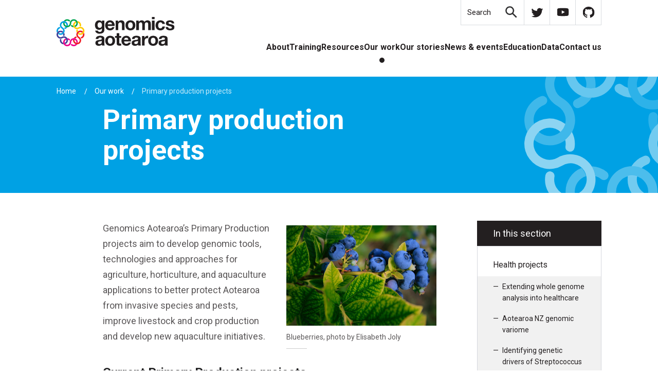

--- FILE ---
content_type: text/html; charset=UTF-8
request_url: https://www.genomics-aotearoa.org.nz/our-work/primary-production-projects
body_size: 16362
content:
<!DOCTYPE html>
<html  lang="en" dir="ltr">
  <head>
    <meta charset="utf-8" />
<script async src="https://www.googletagmanager.com/gtag/js?id=UA-127051365-1"></script>
<script>window.dataLayer = window.dataLayer || [];function gtag(){dataLayer.push(arguments)};gtag("js", new Date());gtag("set", "developer_id.dMDhkMT", true);gtag("config", "UA-127051365-1", {"groups":"default","anonymize_ip":true,"page_placeholder":"PLACEHOLDER_page_path","allow_ad_personalization_signals":false});</script>
<meta name="description" content="" />
<meta name="Generator" content="Drupal 10 (https://www.drupal.org)" />
<meta name="MobileOptimized" content="width" />
<meta name="HandheldFriendly" content="true" />
<meta name="viewport" content="width=device-width, initial-scale=1.0" />
<link rel="icon" href="/sites/default/files/favicon.png" type="image/png" />
<link rel="canonical" href="https://www.genomics-aotearoa.org.nz/our-work/primary-production-projects" />
<link rel="shortlink" href="https://www.genomics-aotearoa.org.nz/node/464" />

    <title>Primary production projects | Genomics Aotearoa</title>
    <link rel="stylesheet" media="all" href="/core/modules/system/css/components/align.module.css?sskjrr" />
<link rel="stylesheet" media="all" href="/core/modules/system/css/components/fieldgroup.module.css?sskjrr" />
<link rel="stylesheet" media="all" href="/core/modules/system/css/components/container-inline.module.css?sskjrr" />
<link rel="stylesheet" media="all" href="/core/modules/system/css/components/clearfix.module.css?sskjrr" />
<link rel="stylesheet" media="all" href="/core/modules/system/css/components/details.module.css?sskjrr" />
<link rel="stylesheet" media="all" href="/core/modules/system/css/components/hidden.module.css?sskjrr" />
<link rel="stylesheet" media="all" href="/core/modules/system/css/components/item-list.module.css?sskjrr" />
<link rel="stylesheet" media="all" href="/core/modules/system/css/components/js.module.css?sskjrr" />
<link rel="stylesheet" media="all" href="/core/modules/system/css/components/nowrap.module.css?sskjrr" />
<link rel="stylesheet" media="all" href="/core/modules/system/css/components/position-container.module.css?sskjrr" />
<link rel="stylesheet" media="all" href="/core/modules/system/css/components/reset-appearance.module.css?sskjrr" />
<link rel="stylesheet" media="all" href="/core/modules/system/css/components/resize.module.css?sskjrr" />
<link rel="stylesheet" media="all" href="/core/modules/system/css/components/system-status-counter.css?sskjrr" />
<link rel="stylesheet" media="all" href="/core/modules/system/css/components/system-status-report-counters.css?sskjrr" />
<link rel="stylesheet" media="all" href="/core/modules/system/css/components/system-status-report-general-info.css?sskjrr" />
<link rel="stylesheet" media="all" href="/core/modules/system/css/components/tablesort.module.css?sskjrr" />
<link rel="stylesheet" media="all" href="/modules/contrib/extlink/css/extlink.css?sskjrr" />
<link rel="stylesheet" media="all" href="https://fonts.googleapis.com/css?family=Roboto:300,300i,400,400i,700" />
<link rel="stylesheet" media="all" href="/themes/custom/genomics/css/global.styles.css?sskjrr" />
<link rel="stylesheet" media="all" href="/themes/custom/genomics/css/space.css?sskjrr" />
<link rel="stylesheet" media="print" href="/themes/custom/genomics/css/global.print.css?sskjrr" />
<link rel="stylesheet" media="screen" href="/themes/custom/genomics/css/global.svg-filter.css?sskjrr" />

    <script src="/core/assets/vendor/modernizr/modernizr.min.js?v=3.11.7"></script>

  </head>
  <body data-theme="our-work" class="page-variant--standard-page path-node page-node-type-page">
    <div class="skip-link">
      <a href="#content" class="visually-hidden focusable">
        Skip to main content
      </a>
    </div>
    
      <div class="dialog-off-canvas-main-canvas" data-off-canvas-main-canvas>
    
<div class="site-wrapper" role="main">
  <div class="site-wrapper__row">
    <!--[if IE 8 ]>
    <div class="site">
      <div class="site__inner alert alert-warning text-center" role="alert" aria-hidden="true">
        <p>This website may not work correctly because your browser is out of date. <a href="https://www.microsoft.com/en-us/WindowsForBusiness/End-of-IE-support" target="_blank">Please update your browser</a>.</p>
      </div>
    </div>
    <![endif]-->
    <!--[if IE 9 ]>
    <div class="site">
      <div class="site__inner alert alert-warning text-center" role="alert" aria-hidden="true">
        <p>This website may not work correctly because your browser is out of date. <a href="https://www.microsoft.com/en-us/WindowsForBusiness/End-of-IE-support" target="_blank">Please update your browser</a>.</p>
      </div>
    </div>
    <![endif]-->
    <span class="sr-only" id="back-to-top-anchor">Back to top anchor</span>

    <div class="header-regions-wrapper">

                              <div class="site pre-header">
            <div class="site__inner">
              <div class="site__row">
                  <div class="region region-pre-header">
    <div data-drupal-messages-fallback class="hidden"></div>

  </div>

              </div>
            </div>
          </div>
              
                              <div class="site header" role="heading">
            <div class="site__inner">
              <div class="site__row">
                  <div class="region region-header">
      
    <div class="promotion promotion--brand">
              <div class="logo logo--primary" id="logo">
            <a class="logo__link" href="/" title="Home" rel="home">
                          <svg xmlns="http://www.w3.org/2000/svg" xmlns:xlink="http://www.w3.org/1999/xlink" width="230" height="57" viewBox="0 0 230 57"><defs><path id="a" d="M0 .896h22.114v26.146H0z"/><path id="c" d="M0 56.872h229.422V0H0z"/></defs><g fill="none" fill-rule="evenodd"><path fill="#00A1E4" fill-rule="nonzero" d="M.93481 30.601959c.041512-.076.079658-.154236.123414-.230235.50039-.862824 1.164586-1.620589 1.961171-2.23753-.315268-1.25847-.135756-2.565.51722-3.691588.587902-1.014824 1.520244-1.792706 2.625365-2.18947.740488-.266 1.124196-1.080765.857171-1.81953-.267024-.737647-1.084927-1.119883-1.826536-.852765-1.73678.623647-3.20205 1.846353-4.126537 3.441236-1.047902 1.807235-1.326146 3.914-.784244 5.930235.157073.580059.376976 1.132176.652976 1.649647"/><path fill="#00A1E4" fill-rule="nonzero" d="M11.781834 20.162241c-1.154488-.663882-1.980244-1.736823-2.325805-3.019882-.34556-1.283059-.168292-2.623118.499269-3.773177.666439-1.150059 1.74239-1.973764 3.03039-2.316882 1.288-.344235 2.63322-.167647 3.787707.496235 1.15561.665 1.981366 1.736824 2.325805 3.019883.209805.780117.22439 1.58147.054976 2.348176.488048.15647 1.003024.240294 1.530341.240294.466732 0 .923366-.067059 1.360927-.19.14922-1.033823.089756-2.095588-.18961-3.133882-.543024-2.016235-1.841122-3.701647-3.655317-4.74553-1.209463-.695176-2.550195-1.04947-3.91-1.04947-.681024 0-1.366536.088294-2.043073.269353-2.024.539823-3.71478 1.832941-4.762683 3.640176-1.047902 1.808353-1.326146 3.914-.784244 5.930236.543024 2.016235 1.84 3.701647 3.655317 4.745529 1.154488.663882 1.980244 1.735706 2.325805 3.018765.344439 1.283059.168293 2.623117-.499268 3.773176-.66644 1.151177-1.74239 1.973765-3.03039 2.318-1.288.343118-2.63322.16653-3.78883-.497353-.313024-.17994-.600244-.393411-.86278-.630353-.709073.635942-1.221805 1.459647-1.474244 2.399589-.00561.022352-.008976.045823-.014586.068176.291708.226882.600244.435882.92561.623647 1.814195 1.043882 3.929073 1.321059 5.953073.781235 2.024-.54094 3.71478-1.834058 4.762683-3.641294 1.047903-1.807235 1.326147-3.914.784244-5.930235-.543024-2.016235-1.841122-3.70053-3.655317-4.744412"/><path fill="#00A1E4" fill-rule="nonzero" d="M20.68463 19.998506c-1.024342 0-2.017269-.195588-2.938391-.56553-.481317.463824-1.05239.829295-1.697512 1.071824-.737122.278294-1.108488 1.098647-.830244 1.831824.279366.734294 1.102878 1.104235 1.84.82594 1.599902-.602411 2.959707-1.725646 3.866244-3.169646-.079659.002235-.16044.005588-.240098.005588"/><path fill="#EE1C25" fill-rule="nonzero" d="M33.498322 41.243077c1.02883 0 2.027366.196705 2.952976.571117.48356-.472765 1.061365-.842706 1.714341-1.088588.737122-.278294 1.108488-1.098647.829122-1.831824-.278244-.734294-1.101756-1.104235-1.838878-.82594-1.603268.604646-2.96644 1.731234-3.872976 3.179705.071805-.001118.14361-.00447.215415-.00447"/><path fill="#EE1C25" fill-rule="nonzero" d="M43.858195 38.607776c-1.154488-.663882-1.980244-1.736823-2.325805-3.019882-.344439-1.283059-.168292-2.623117.499268-3.773176.66644-1.15006 1.74239-1.972647 3.03039-2.316883 1.288-.344235 2.63322-.167647 3.78883.496236.313024.181058.600244.394529.86278.63147.709074-.635941 1.221805-1.460764 1.474244-2.400706.00561-.022353.008976-.044706.014586-.068176-.291708-.226883-.600244-.435883-.92561-.623647-1.814195-1.042765-3.929073-1.319941-5.953073-.780118-2.024.539824-3.71478 1.832941-4.762683 3.641294-1.047902 1.807235-1.326146 3.912883-.784244 5.929118.543024 2.016235 1.84 3.701647 3.655317 4.74553 1.154488.663882 1.980244 1.735705 2.325805 3.018764.344439 1.283059.168293 2.623118-.499268 3.774294-.66644 1.150059-1.74239 1.972647-3.03039 2.316882-1.288.343118-2.63322.16653-3.78883-.497352-1.154488-.663883-1.980244-1.736824-2.324683-3.018765-.208683-.773412-.223268-1.566941-.059463-2.328059-.497025-.162059-1.019854-.250353-1.557268-.250353-.456635 0-.90205.064824-1.329513.182177-.14922 1.032705-.088634 2.093353.18961 3.131647.543025 2.015117 1.841122 3.700529 3.655317 4.744411 1.208342.695177 2.550195 1.050589 3.91 1.050589.681025 0 1.366537-.089412 2.043073-.269353 2.024-.540942 3.71478-1.83406 4.762683-3.641295 1.047903-1.807235 1.326147-3.914.784244-5.930235-.543024-2.016235-1.84-3.70053-3.655317-4.744411"/><path fill="#EE1C25" fill-rule="nonzero" d="M53.931746 32.27843c-.15595-.58006-.376975-1.132177-.652975-1.650765-.04039.077117-.079659.155353-.122293.230235-.501512.863941-1.164585 1.621706-1.962293 2.238647.31639 1.25847.135756 2.565-.516097 3.69047-.589025 1.014824-1.521366 1.793824-2.625366 2.190589-.740488.266-1.125317 1.080765-.85717 1.818412.267024.738764 1.084926 1.121 1.825414.853882 1.73678-.624765 3.20317-1.846353 4.126536-3.441235 1.047903-1.808353 1.326147-3.914.784244-5.930236"/><path fill="#FFCB02" fill-rule="nonzero" d="M40.323712 8.286124c.497025.857235.821269 1.800529.961512 2.789647 1.267805.35094 2.326927 1.165705 2.985513 2.302352.587902 1.014824.797707 2.208471.591268 3.359648-.139122.772294.376975 1.511058 1.152244 1.648529.77639.138588 1.516878-.37553 1.656-1.147823.325366-1.810589-.004488-3.687118-.928976-5.280883-1.047902-1.808353-2.739805-3.10147-4.763805-3.641294-.595756-.158706-1.198244-.244765-1.79961-.263765.049366.077118.099854.154236.145854.233589m1.19858 19.85567c-.163804-.648235-.195219-1.323294-.084146-2.001706.12678-.773411-.400536-1.504353-1.178048-1.630647-.777513-.126294-1.510147.399-1.636927 1.17353-.276 1.683176.015707 3.422235.819024 4.926588.039268-.07153.077415-.144177.118927-.215706.51161-.882941 1.178049-1.642941 1.96117-2.252059"/><path fill="#FFCB02" fill-rule="nonzero" d="M53.159283 23.03113c-1.047902-1.807236-2.738683-3.100354-4.763805-3.641295-2.022878-.539823-4.137756-.262647-5.951951.781236-1.154488.663882-2.499708.84047-3.787708.496235-1.288-.343118-2.365073-1.165706-3.031512-2.316882-.666439-1.15006-.843707-2.490118-.498146-3.773177.344439-1.283059 1.170195-2.354882 2.325805-3.019882.304049-.174353.62156-.312942.948049-.420236-.199708-.928764-.659708-1.782647-1.348586-2.47-.016829-.015647-.03478-.029058-.050487-.044705-.33322.135235-.658586.292823-.974976.475-1.815317 1.042764-3.113415 2.728176-3.655317 4.744411-.543025 2.016236-.26478 4.121883.783122 5.929118 1.047902 1.808353 2.739805 3.10147 4.763805 3.641294 2.024.540941 4.137756.263765 5.95195-.780118 1.15561-.665 2.50083-.84047 3.78883-.497352 1.288.344235 2.363951 1.166823 3.03039 2.316882.667561 1.151176.843708 2.491235.499269 3.773176-.345561 1.28306-1.171317 2.356-2.326927 3.019883-1.153366.663882-2.499707.84047-3.787708.497353-.783122-.209-1.486585-.597942-2.068878-1.126589-.37922.343118-.709073.744353-.972731 1.199236-.233366.40347-.403903.830411-.516098 1.26853.823512.646 1.77717 1.124352 2.819464 1.403764 2.024.539823 4.137756.262647 5.953073-.781236 1.208341-.695176 2.187805-1.674235 2.867707-2.847764.339951-.586765.605854-1.223824.78761-1.896647.541902-2.017353.263658-4.121883-.784244-5.930236"/><path fill="#00A551" fill-rule="nonzero" d="M14.290854 8.037782c1.00078 0 1.991463.193353 2.926048.573353.935708-.90194 2.163122-1.400411 3.467952-1.400411 1.175804 0 2.31795.415764 3.215512 1.170176.602488.506294 1.502292.429176 2.010536-.169882.508244-.600177.43083-1.49653-.170536-2.002824-1.411415-1.185823-3.207659-1.83853-5.055512-1.83853-2.095805 0-4.065952.81253-5.54805 2.288942-.425219.424706-.795462.890765-1.107365 1.387.08639-.002235.173903-.007824.261415-.007824m18.863366 11.73373c-.508244-.876235-.83361-1.824-.973854-2.796353-.658586-.182177-1.272293-.496236-1.81644-.938824-.61034-.497353-1.509024-.40794-2.00717.20006-.499268.608-.40839 1.503234.20083 1.99947 1.336243 1.088588 3.00795 1.706647 4.73239 1.75694-.046-.072646-.092-.14641-.135756-.221293"/><path fill="#00A551" fill-rule="nonzero" d="M40.323712 8.286124c-.341073-.587883-.761805-1.13553-1.256585-1.628412-1.480976-1.475294-3.451122-2.287824-5.545805-2.287824-2.095805 0-4.065951.81253-5.546927 2.287824-1.482097 1.476412-2.297756 3.439-2.297756 5.525647 0 1.328882-.519463 2.577294-1.461902 3.517235-.943561.938824-2.19678 1.456294-3.529659 1.456294-1.334 0-2.588341-.51747-3.53078-1.456294-.94244-.939941-1.461903-2.188353-1.461903-3.517235 0-.361.041512-.715294.116683-1.05953-.907659-.29394-1.88039-.323-2.82283-.071529-.02356.005588-.044877.01453-.067316.021235-.05161.364353-.079659.735412-.079659 1.109824 0 2.087765.81678 4.050353 2.297756 5.526765 1.482098 1.475294 3.452244 2.287823 5.548049 2.287823 2.094683 0 4.06483-.81253 5.545805-2.287823 1.482098-1.476412 2.297756-3.439 2.297756-5.526765 0-1.327765.519463-2.576177 1.463024-3.516118.94244-.938823 2.195659-1.456294 3.529659-1.456294 1.332878 0 2.586098.51747 3.529659 1.456294.942439.939941 1.461902 2.188353 1.461902 3.516118 0 1.328882-.519464 2.577294-1.461903 3.517235-.565463.563294-1.244243.970118-1.982487 1.209294.108829.499589.291707.985765.556488 1.440647.233365.402353.518341.762236.843707 1.07853.961512-.387824 1.844488-.967883 2.598439-1.718941 1.482097-1.476412 2.297756-3.439 2.297756-5.526765.001122-1.390353-.361268-2.724824-1.04117-3.897235"/><path fill="#EC008C" fill-rule="nonzero" d="M21.05981 41.45923c.512732.88294.83922 1.837411.97722 2.817588.645121.183294 1.247609.492882 1.781658.928764.60922.496236 1.509024.406824 2.00717-.201176.498147-.606883.40839-1.502118-.20195-1.99947-1.325025-1.079648-2.982147-1.697707-4.693123-1.755824.043757.069294.087513.138588.129025.210117"/><path fill="#EC008C" fill-rule="nonzero" d="M29.968102 45.541212c.94244-.939941 2.19678-1.456294 3.529659-1.456294 1.334 0 2.58722.516353 3.529659 1.456294.94356.938823 1.463024 2.188353 1.463024 3.516117 0 .354294-.04039.703-.112195 1.041647.91439.301765 1.898341.33306 2.849756.079353.012341-.003352.02356-.007823.03478-.011176.052732-.364353.079659-.735412.079659-1.109824 0-2.087764-.815659-4.050353-2.297756-5.525647-1.480976-1.476411-3.451122-2.28894-5.546927-2.28894-2.094683 0-4.06483.812529-5.546927 2.28894-1.480975 1.475294-2.297756 3.437883-2.297756 5.525647 0 1.327765-.519463 2.577294-1.461902 3.516118-.94244.938824-2.195659 1.456294-3.529659 1.456294-1.332878 0-2.58722-.51747-3.529659-1.456294-.942439-.938824-1.461902-2.188353-1.461902-3.516118 0-1.327764.519463-2.577294 1.461902-3.516117.573318-.571118 1.263318-.98353 2.013903-1.221589-.10883-.499588-.29283-.984646-.556488-1.439529-.233366-.40347-.519463-.763353-.845951-1.079647-.97161.387824-1.865805.971235-2.628732 1.731235-1.482097 1.475294-2.297756 3.437883-2.297756 5.525647 0 1.390353.36239 2.724824 1.042293 3.898353.339951.586765.760683 1.134412 1.255463 1.627294 1.482098 1.476412 3.451122 2.288942 5.546927 2.288942 2.095805 0 4.065951-.81253 5.546927-2.288941 1.482097-1.475295 2.297756-3.437883 2.297756-5.525648 0-1.327764.519463-2.577294 1.461902-3.516117"/><path fill="#EC008C" fill-rule="nonzero" d="M39.923176 53.192847c-1.005269 0-2.001561-.195588-2.940634-.578941-.937952.912-2.172098 1.416059-3.484781 1.416059-1.175805 0-2.317951-.415765-3.216634-1.16906-.601366-.506293-1.50117-.430293-2.009415.168766-.508244.600176-.431951 1.496529.170537 2.002823 1.411414 1.185824 3.206536 1.839647 5.055512 1.839647 2.095805 0 4.06483-.813647 5.546927-2.288941.429707-.428059.801073-.89747 1.11522-1.398176-.078537.002235-.158196.007823-.236732.007823"/><path fill="#404099" fill-rule="nonzero" d="M13.858678 52.955459c-.50039-.863941-.826878-1.815059-.964878-2.812-1.252098-.35653-2.297756-1.165706-2.950732-2.291177-.587902-1.014823-.797707-2.20847-.591268-3.359647.139122-.772294-.376976-1.50994-1.152244-1.64853-.775268-.138587-1.516878.37553-1.656 1.147824-.325366 1.810589.004488 3.686.930098 5.282 1.04678 1.807236 2.738683 3.100353 4.762683 3.640177.582292.15647 1.172439.241412 1.761463.262647-.047122-.073765-.095366-.146412-.139122-.221294"/><g transform="translate(0 25.578)"><mask id="b" fill="#fff"><use xlink:href="#a"/></mask><path fill="#404099" fill-rule="nonzero" d="M21.05981 15.881094c-1.047903-1.808353-2.738683-3.100353-4.762683-3.641294-2.024-.539824-4.138878-.262647-5.953073.780118-1.154488.665-2.499708.841588-3.787708.497353-1.288-.343118-2.365073-1.166824-3.031512-2.316883-.666439-1.150059-.843707-2.491235-.498146-3.773176.344439-1.28306 1.171317-2.356 2.325805-3.019883C6.50698 3.743447 7.8522 3.56686 9.1402 3.911094c.783122.209 1.486585.596824 2.068878 1.126588.380342-.343117.710195-.744353.973854-1.200353.233366-.402353.40278-.829294.514975-1.268529-.823512-.644882-1.77717-1.124353-2.819463-1.403765-2.024-.538706-4.137756-.26153-5.951951.781236-1.209464.695176-2.188927 1.675353-2.86883 2.847764C.717713 5.381918.45181 6.01786.271176 6.6918c-.543025 2.016235-.26478 4.121882.783122 5.929118C2.1022 14.42927 3.794102 15.72127 5.818102 16.262212c2.024.539823 4.137757.262647 5.951952-.780118 1.15561-.665 2.500829-.84047 3.788829-.497353 1.288.343118 2.363951 1.166824 3.03039 2.316883.667561 1.150058.843708 2.491235.499269 3.773176-.34444 1.283059-1.171318 2.356-2.325805 3.019882-.314147.18106-.642879.321883-.980586.429177.198586.928764.659707 1.783764 1.349707 2.471117.01683.016765.034781.031295.05161.046942.343317-.13747.67878-.298412 1.005269-.486177 1.814195-1.043882 3.112292-2.729294 3.655317-4.74553.541902-2.016234.263658-4.121882-.784244-5.929117" mask="url(#b)"/></g><path fill="#404099" fill-rule="nonzero" d="M12.691737 33.088835c.163804.647118.19522 1.322177.084146 2.001706-.12678.773412.400536 1.504353 1.178049 1.630647.77639.126294 1.510146-.399 1.636926-1.17353.276-1.684293-.015707-3.422235-.819024-4.926587-.039268.071529-.077414.144176-.118927.215705-.51161.882942-1.178049 1.642942-1.96117 2.25206"/><path class="logo__text" fill-rule="nonzero" d="M88.279946 16.038124c0-3.000883-1.040048-5.679883-4.338585-5.679883-2.86883 0-4.12317 2.501294-4.12317 5.250706 0 2.643235 1.003024 5.537941 4.12317 5.537941 2.904732 0 4.338585-2.46553 4.338585-5.108764zm0 6.072176h-.071804c-1.111854 1.929059-3.33444 2.857824-5.558147 2.857824-5.558146 0-7.924341-4.214647-7.924341-9.28653 0-4.786882 2.761122-9.144588 7.960244-9.144588 2.438 0 4.303804.820353 5.522244 2.964h.071804V7.036594h4.84122v17.288882c0 3.03553-1.075951 8.18006-9.609512 8.18006-3.658683 0-7.925464-1.714471-8.212683-5.929118h5.092536c.46561 1.893294 2.008293 2.534823 3.80005 2.534823 2.832926 0 4.08839-1.927941 4.08839-4.572294V22.1103zm19.686766-7.8223c-.501512-2.571706-1.613366-3.929647-4.087268-3.929647-3.227854 0-4.160195 2.501294-4.232 3.929647h8.319268zm-8.319268 3.214353c.14361 3.21547 1.722195 4.679588 4.555122 4.679588 2.043073 0 3.692341-1.24953 4.051366-2.392882h4.446292c-1.434975 4.357706-4.482195 6.215235-8.678292 6.215235-5.844244 0-9.465903-4.001176-9.465903-9.715706 0-5.536823 3.837073-9.752588 9.465903-9.752588 5.953073 0 9.037317 4.929941 9.037317 9.359177v1.607176H99.647444zM114.923595 7.03637h4.84122v2.571705h.107707c1.290244-2.071 3.513951-3.071294 5.664732-3.071294 5.415658 0 6.777707 3.036647 6.777707 7.607824V25.50437h-5.091415v-10.431c0-3.03553-.896439-4.53653-3.263756-4.53653-2.761122 0-3.943658 1.535647-3.943658 5.28647v9.68106h-5.092537v-18.468zM143.682346 22.1825c3.479171 0 4.518098-2.965118 4.518098-5.89447 0-2.965118-1.038927-5.929118-4.518098-5.929118-3.442146 0-4.482195 2.964-4.482195 5.929117 0 2.929353 1.040049 5.894471 4.482195 5.894471zm0-15.645941c5.845366 0 9.609513 3.858117 9.609513 9.75147 0 5.858706-3.764147 9.715706-9.609513 9.715706-5.808341 0-9.573609-3.857-9.573609-9.715706 0-5.893353 3.765268-9.75147 9.573609-9.75147zm11.367947.499812h4.805317v2.500176h.071805c1.326146-1.892176 3.262634-2.999765 5.664731-2.999765 2.331415 0 4.411513.857236 5.415659 3.071294 1.074829-1.607176 3.011317-3.071294 5.592927-3.071294 3.94478 0 6.777707 1.821765 6.777707 6.60753V25.50437h-5.092537V15.038724c0-2.46553-.214292-4.501883-3.119024-4.501883-2.868829 0-3.406244 2.358235-3.406244 4.679588v10.287942h-5.092536V15.1449c0-2.143647.143609-4.608059-3.084244-4.608059-1.004147 0-3.441025.643765-3.441025 4.25153v10.716h-5.092536v-18.468z"/><mask id="d" fill="#fff"><use xlink:href="#c"/></mask><path class="logo__text" fill-rule="nonzero" d="M185.601024 25.50437h5.092537v-18.468h-5.092537v18.468zm0-21.325823h5.092537V-.000335h-5.092537v4.178882zm20.189625 9.359065c-.323122-2.072118-1.649269-3.178589-3.765269-3.178589-3.262634 0-4.338585 3.285883-4.338585 6.000648 0 2.643235 1.040049 5.82294 4.230878 5.82294 2.367317 0 3.729366-1.501 4.124293-3.750823h4.841219c-.646244 4.89306-4.052487 7.57206-8.928487 7.57206-5.595171 0-9.359318-3.92853-9.359318-9.465354 0-5.751412 3.442147-10.001823 9.465903-10.001823 4.374488 0 8.391073 2.285588 8.714195 7.00094h-4.984829zm11.295692 5.96533c.035903 2.215176 1.900586 3.108176 3.908879 3.108176 1.469756 0 3.334439-.571118 3.334439-2.358236 0-1.535647-2.114879-2.071-5.772439-2.857823-2.941757-.642647-5.881269-1.678706-5.881269-4.928824 0-4.715353 4.087269-5.930235 8.067951-5.930235 4.052488 0 7.781854 1.357941 8.175659 5.89447h-4.84122c-.143609-1.963705-1.648146-2.500176-3.478048-2.500176-1.649269 0-2.832927.392294-2.832927 1.71447 0 1.356824 1.434975 1.85753 4.841219 2.535942 4.159074.82147 6.81361 2.072118 6.81361 5.393765 0 4.858411-4.232 6.429823-8.462878 6.429823-4.302683 0-8.49878-1.607176-8.713073-6.501353h4.840097zM87.921707 46.473328c-.860536.749942-2.653414.786824-4.230878 1.071824-1.578585.321882-3.012439.857235-3.012439 2.714765 0 1.893294 1.469756 2.357117 3.119025 2.357117 3.980683 0 4.124292-3.142823 4.124292-4.250411v-1.893295zm-11.761414-3.749705c.286097-4.751118 4.554-6.180589 8.713073-6.180589 3.693463 0 8.140878.82147 8.140878 5.250706v9.60953c0 1.678706.17839 3.357411.645122 4.107353h-5.092537c-.250195-.571118-.393805-1.178-.429707-1.786-1.614488 1.679823-3.980683 2.286705-6.240293 2.286705-3.512829 0-6.310975-1.750235-6.310975-5.536823 0-4.18 3.156048-5.180294 6.310975-5.608353 3.120147-.464941 6.024878-.35653 6.024878-2.428647 0-2.179412-1.505658-2.500177-3.298536-2.500177-1.936488 0-3.191952.784589-3.371464 2.786295h-5.091414zm28.112956 9.465017c3.479171 0 4.518097-2.964 4.518097-5.893353 0-2.965117-1.038926-5.930235-4.518097-5.930235-3.442147 0-4.482195 2.965118-4.482195 5.930235 0 2.929353 1.040048 5.893353 4.482195 5.893353zm0-15.645941c5.845366 0 9.609512 3.858118 9.609512 9.752588 0 5.857588-3.764146 9.715706-9.609512 9.715706-5.808342 0-9.57361-3.858117-9.57361-9.715706 0-5.89447 3.765268-9.752588 9.57361-9.752588zm12.662453 3.89433h-3.084243v-3.394295h3.084243v-5.536823h5.091415v5.536823h3.729366v3.394294h-3.729366v9.144589c0 1.71447.430829 2.143647 2.151903 2.143647.537414 0 1.040048-.036883 1.577463-.144177v3.929647c-.860537.178824-1.97239.214589-2.976537.214589-3.119024 0-5.844244-.714177-5.844244-4.393471V40.437029zm22.763942 3.857782c-.501512-2.571706-1.613366-3.929647-4.087268-3.929647-3.227854 0-4.160196 2.501294-4.232 3.929647h8.319268zm-8.319268 3.214353c.143609 3.214353 1.722195 4.679588 4.555122 4.679588 2.043073 0 3.693463-1.250647 4.051365-2.394h4.446293c-1.434976 4.358823-4.482195 6.216353-8.678293 6.216353-5.844243 0-9.465902-4.001177-9.465902-9.715706 0-5.536824 3.837073-9.752588 9.465902-9.752588 5.953074 0 9.037317 4.92994 9.037317 9.359176v1.607177h-13.411804zm27.07358-1.035836c-.860536.749942-2.653415.786824-4.230878 1.071824-1.577463.321882-3.012439.857235-3.012439 2.714765 0 1.893294 1.469756 2.357117 3.120146 2.357117 3.980683 0 4.123171-3.142823 4.123171-4.250411v-1.893295zm-11.761415-3.749705c.286098-4.751118 4.554-6.180589 8.714196-6.180589 3.693463 0 8.139756.82147 8.139756 5.250706v9.60953c0 1.678706.17839 3.357411.645122 4.107353H159.1002c-.251317-.571118-.394927-1.178-.430829-1.786-1.613366 1.679823-3.979561 2.286705-6.239171 2.286705-3.513951 0-6.310976-1.750235-6.310976-5.536823 0-4.18 3.154927-5.180294 6.310976-5.608353 3.119024-.464941 6.023756-.35653 6.023756-2.428647 0-2.179412-1.505658-2.500177-3.298536-2.500177-1.936488 0-3.191952.784589-3.370342 2.786295h-5.092537zm19.551571-5.680442h4.840098v3.428942h.071805c.932341-2.321353 3.443268-3.92853 5.91717-3.92853.359025 0 .788732.070412 1.111854.177706v4.715353c-.466732-.107294-1.219561-.178824-1.82878-.178824-3.729366 0-5.020732 2.679-5.020732 5.930236v8.323117h-5.091415v-18.468zm21.67262 15.14546c3.47917 0 4.518097-2.964 4.518097-5.893354 0-2.965117-1.038927-5.930235-4.518097-5.930235-3.442147 0-4.482195 2.965118-4.482195 5.930235 0 2.929353 1.040048 5.893353 4.482195 5.893353zm0-15.645942c5.845366 0 9.609512 3.858118 9.609512 9.752588 0 5.857588-3.764146 9.715706-9.609512 9.715706-5.808342 0-9.57361-3.858117-9.57361-9.715706 0-5.89447 3.765268-9.752588 9.57361-9.752588zm22.902951 9.93063c-.860537.74994-2.653415.786823-4.230878 1.071823-1.577464.321882-3.012439.857235-3.012439 2.714765 0 1.893294 1.469756 2.357117 3.120146 2.357117 3.980683 0 4.123171-3.142823 4.123171-4.250411v-1.893295zm-11.761415-3.749706c.28722-4.751118 4.554-6.180589 8.714195-6.180589 3.693464 0 8.139757.82147 8.139757 5.250706v9.60953c0 1.678706.179512 3.357411.645121 4.107353h-5.091414c-.251317-.571118-.394927-1.178-.430829-1.786-1.613366 1.679823-3.979561 2.286705-6.239171 2.286705-3.513951 0-6.310976-1.750235-6.310976-5.536823 0-4.18 3.154927-5.180294 6.310976-5.608353 3.120146-.464941 6.023756-.35653 6.023756-2.428647 0-2.179412-1.505659-2.500177-3.298537-2.500177-1.936487 0-3.191951.784589-3.370341 2.786295h-5.092537z" mask="url(#d)"/></g></svg>
                        </a>
                          <span class="sr-only">
                Genomics Aotearoa
              </span>
                    </div>
                  </div>

  <section id="block-genomics-sectorblocksresponsivemenucontrols" class="control control--responsive-menu block block-sector-blocks block-responsive-menu-controls clearfix">
  
    

      <div class="control__menu">
    <div class="toggle toggle--navigation js-toggle-navigation">
    <span class="icon--inline icon--menu">
      <span class="sr-only sr-only-focusable">Open main menu</span>
    </span>
    <span class="icon--inline icon--close">
      <span class="sr-only sr-only-focusable">Close main menu</span>
    </span>
    </div>
</div>
<div class="control__search">
    <div class="toggle toggle--search js-toggle-search">
    <span class="icon--inline icon--search">
      <span class="sr-only sr-only-focusable">Open search</span>
    </span>
    <span class="icon--inline icon--close">
      <span class="sr-only sr-only-focusable">Close search</span>
    </span>
    </div>
</div>

  </section>

<nav role="navigation" aria-labelledby="block-genomics-mainmenu-2-menu" id="block-genomics-mainmenu-2" class="navigation navigation--primary promotion promotion--navigation-primary is-target-for-flyout-menu">
            
  <h2 class="visually-hidden" id="block-genomics-mainmenu-2-menu">Main menu</h2>
  

        
        <ul class="menu nav">
                        <li class="theme--Purple menu__item is-expanded">
        <a href="/about" class="menu__link" data-drupal-link-system-path="node/8">About</a>
                            <ul class="menu nav">
                        <li class="menu__item">
        <a href="/about/our-people" class="menu__link" data-drupal-link-system-path="node/84">Our people</a>
            
      </li>
                        <li class="menu__item">
        <a href="/about/partners-associates" class="menu__link" data-drupal-link-system-path="node/77">Our partners and associates</a>
            
      </li>
                        <li class="menu__item">
        <a href="/about/postdoctoral-fellowships" class="menu__link" data-drupal-link-system-path="node/73">Our postdoctoral fellows</a>
            
      </li>
                        <li class="menu__item">
        <a href="/about/genomics-and-maori" class="menu__link" data-drupal-link-system-path="node/85">Māori and genomics</a>
            
      </li>
                        <li class="menu__item is-expanded">
        <a href="/about/policies" class="menu__link" data-drupal-link-system-path="node/132">Policies</a>
                            <ul class="menu nav">
                        <li class="menu__item">
        <a href="/about/policies/how-we-develop-new-projects" class="menu__link" data-drupal-link-system-path="node/80">How we develop new projects</a>
            
      </li>
                        <li class="menu__item">
        <a href="/about/policies/intellectual-property" class="menu__link" data-drupal-link-system-path="node/48">Intellectual property</a>
            
      </li>
                        <li class="menu__item">
        <a href="/about/policies/diversity-science" class="menu__link" data-drupal-link-system-path="node/97">Diversity in science</a>
            
      </li>
                        <li class="menu__item">
        <a href="/about/policies/policy-bullying-and-harassment" class="menu__link" data-drupal-link-system-path="node/70">Policy on bullying and harassment</a>
            
      </li>
        </ul>
  
      
      </li>
        </ul>
  
      
      </li>
                        <li class="theme--Yellow menu__item is-expanded">
        <a href="/training" class="menu__link" data-drupal-link-system-path="node/130">Training</a>
                            <ul class="menu nav">
                        <li class="menu__item">
        <a href="/training/genomics-aotearoa/nesi-training-programme" class="menu__link" data-drupal-link-system-path="node/537">Genomics Aotearoa/NeSI training programme</a>
            
      </li>
                        <li class="menu__item">
        <a href="/training/training-events" class="menu__link" data-drupal-link-system-path="node/433">Training events</a>
            
      </li>
                        <li class="menu__item">
        <a href="/training/bioinformatics-resources" class="menu__link" data-drupal-link-system-path="node/236">Bioinformatics resources</a>
            
      </li>
        </ul>
  
      
      </li>
                        <li class="theme--Purple menu__item is-expanded">
        <a href="/resources" class="menu__link" data-drupal-link-system-path="node/131">Resources</a>
                            <ul class="menu nav">
                        <li class="menu__item">
        <a href="/education-events/what-is-genomics" class="menu__link" data-drupal-link-system-path="node/82">What is genomics?</a>
            
      </li>
                        <li class="menu__item">
        <a href="/education-events/precision-medicine" class="menu__link" data-drupal-link-system-path="node/105">What is precision medicine?</a>
            
      </li>
                        <li class="menu__item">
        <a href="/education-events/glossary" class="menu__link" data-drupal-link-system-path="node/83">Glossary of genomic terms</a>
            
      </li>
                        <li class="menu__item">
        <a href="/resources/guidelines-maori-genomics-research" class="menu__link" data-drupal-link-system-path="node/237">Guidelines for Māori genomics research</a>
            
      </li>
                        <li class="menu__item">
        <a href="/resources/annual-reports" class="menu__link" data-drupal-link-system-path="node/249">Annual reports</a>
            
      </li>
                        <li class="menu__item">
        <a href="/resources/other-reports" class="menu__link" data-drupal-link-system-path="node/739">Other reports</a>
            
      </li>
        </ul>
  
      
      </li>
                        <li class="menu__item is-expanded active-trail">
        <a href="/our-work" class="menu__link" data-drupal-link-system-path="node/461">Our work</a>
                            <ul class="menu nav">
                        <li class="menu__item is-expanded">
        <a href="/our-work/health-projects" class="menu__link" data-drupal-link-system-path="node/463">Health projects</a>
                            <ul class="menu nav">
                        <li class="menu__item">
        <a href="/our-work/health-projects/extending-whole-genome-analysis-healthcare" class="menu__link" data-drupal-link-system-path="node/523">Extending whole genome analysis into healthcare</a>
            
      </li>
                        <li class="menu__item">
        <a href="/our-work/health-projects/aotearoa-nz-genomic-variome" class="menu__link" data-drupal-link-system-path="node/27">Aotearoa NZ genomic variome</a>
            
      </li>
                        <li class="menu__item">
        <a href="/our-work/health-projects/identifying-genetic-drivers-streptococcus-pyogenes" class="menu__link" data-drupal-link-system-path="node/108">Identifying genetic drivers of Streptococcus pyogenes</a>
            
      </li>
                        <li class="menu__item">
        <a href="/our-work/health-projects/rakeiora-pathfinder-genomic-medicine" class="menu__link" data-drupal-link-system-path="node/88">Rakeiora: A pathfinder for genomic medicine</a>
            
      </li>
        </ul>
  
      
      </li>
                        <li class="menu__item is-expanded active-trail">
        <a href="/our-work/primary-production-projects" class="menu__link is-active" data-drupal-link-system-path="node/464" aria-current="page">Primary Production projects</a>
                            <ul class="menu nav">
                        <li class="menu__item">
        <a href="/our-work/primary-production-projects/high-quality-genomes-and-population-genomics" class="menu__link" data-drupal-link-system-path="node/104">High quality genomes and population genomics</a>
            
      </li>
        </ul>
  
      
      </li>
                        <li class="menu__item is-expanded">
        <a href="/our-work/environment-projects" class="menu__link" data-drupal-link-system-path="node/462">Environment projects</a>
                            <ul class="menu nav">
                        <li class="menu__item">
        <a href="/our-work/environment-projects/environmental-microbiomes" class="menu__link" data-drupal-link-system-path="node/483">Environmental microbiomes</a>
            
      </li>
                        <li class="menu__item">
        <a href="/our-work/environment-projects/invasomics" class="menu__link" data-drupal-link-system-path="node/117">Invasomics</a>
            
      </li>
                        <li class="menu__item">
        <a href="/our-work/environment-projects/tactical-genetic-control-rats" class="menu__link" data-drupal-link-system-path="node/665">Tactical Genetic Control of Rats </a>
            
      </li>
                        <li class="menu__item">
        <a href="/our-work/marine-fungi-source-antimicrobials" class="menu__link" data-drupal-link-system-path="node/718">Marine-fungi as a source of antimicrobials</a>
            
      </li>
        </ul>
  
      
      </li>
                        <li class="menu__item is-expanded">
        <a href="/our-work/bioinformatics-projects" class="menu__link" data-drupal-link-system-path="node/465">Bioinformatics projects</a>
                            <ul class="menu nav">
                        <li class="menu__item">
        <a href="/our-work/bioinformatics-projects/bioinformatics-capability" class="menu__link" data-drupal-link-system-path="node/38">Bioinformatics capability</a>
            
      </li>
                        <li class="menu__item">
        <a href="/our-work/bioinformatics-projects/genome-graphs" class="menu__link" data-drupal-link-system-path="node/107">Genome graphs</a>
            
      </li>
                        <li class="menu__item">
        <a href="/our-work/bioinformatics-projects/distributed-sequencing-towards-real-time-outcomes-animal-and-human" class="menu__link" data-drupal-link-system-path="node/664">Distributed sequencing towards real-time outcomes in animal and human health </a>
            
      </li>
        </ul>
  
      
      </li>
                        <li class="menu__item is-expanded">
        <a href="/our-work/te-ao-maori-projects" class="menu__link" data-drupal-link-system-path="node/466">Te Ao Māori projects</a>
                            <ul class="menu nav">
                        <li class="menu__item">
        <a href="/our-work/te-ao-maori-projects/kauri-dieback-detection-developing-real-time-point-need-surveillance" class="menu__link" data-drupal-link-system-path="node/697">Kauri dieback detection – developing real time, point-of-need surveillance</a>
            
      </li>
                        <li class="menu__item">
        <a href="/our-work/te-ao-maori-projects/detection-species-and-hybrids-nga-roimata-o-tohe-pimelea-eremitica" class="menu__link" data-drupal-link-system-path="node/687">Detection of species and hybrids in Ngā Roimata ō Tōhe, Pimelea eremitica</a>
            
      </li>
                        <li class="menu__item">
        <a href="/our-work/te-ao-maori-projects/molecular-characterisation-maori-traditional-root-crops-aotearoa" class="menu__link" data-drupal-link-system-path="node/658">Molecular characterisation of Māori traditional root crops in Aotearoa as an insurance policy for food security; He wae kai pakiaka (a grounded solution)</a>
            
      </li>
                        <li class="menu__item">
        <a href="/our-work/te-ao-maori-projects/building-agile-and-informed-kaitiaki-biosecurity-maunga" class="menu__link" data-drupal-link-system-path="node/641">Building agile and informed kaitiaki biosecurity on the maunga</a>
            
      </li>
                        <li class="menu__item">
        <a href="/our-work/te-ao-maori-projects/phylogenetic-and-transcriptomic-analysis-kawakawa-rongoa-and" class="menu__link" data-drupal-link-system-path="node/686">Phylogenetic and Transcriptomic Analysis of Kawakawa for Rongoā and Kaitiakitanga</a>
            
      </li>
                        <li class="menu__item">
        <a href="/our-work/te-ao-maori-projects/genomic-resources-selective-breeding-kingfish/haku" class="menu__link" data-drupal-link-system-path="node/549">Genomic resources for selective breeding of kingfish/haku</a>
            
      </li>
                        <li class="menu__item">
        <a href="/our-work/te-ao-maori-projects/realising-potential-genomics-swamp-maire-replanting-rangitane-rohe" class="menu__link" data-drupal-link-system-path="node/552">Realising the potential of genomics for swamp maire replanting in the Rangitāne rohe</a>
            
      </li>
                        <li class="menu__item">
        <a href="/our-work/te-ao-maori-projects/na-rourou-na-taku-rourou-sharing-benefits-genomics" class="menu__link" data-drupal-link-system-path="node/547">Nā tō rourou, nā taku rourou: Sharing the benefits of genomics</a>
            
      </li>
                        <li class="menu__item">
        <a href="/our-work/te-ao-maori-projects/ruatau" class="menu__link" data-drupal-link-system-path="node/118">Ruatau</a>
            
      </li>
        </ul>
  
      
      </li>
                        <li class="menu__item is-expanded">
        <a href="/our-work/completed-projects" class="menu__link" data-drupal-link-system-path="node/522">Completed projects</a>
                            <ul class="menu nav">
                        <li class="menu__item">
        <a href="/our-work/completed-projects/environmental-metagenomics" class="menu__link" data-drupal-link-system-path="node/28">Environmental metagenomics</a>
            
      </li>
                        <li class="menu__item">
        <a href="/our-work/completed-projects/high-quality-genomes" class="menu__link" data-drupal-link-system-path="node/34">High quality genomes</a>
            
      </li>
                        <li class="menu__item">
        <a href="/our-work/completed-projects/better-breeding-values" class="menu__link" data-drupal-link-system-path="node/33">Better breeding values</a>
            
      </li>
                        <li class="menu__item">
        <a href="/our-work/completed-projects/genomic-translational-oncology" class="menu__link" data-drupal-link-system-path="node/43">Genomic translational oncology</a>
            
      </li>
                        <li class="menu__item">
        <a href="/our-work/completed-projects/cell-free-genomics" class="menu__link" data-drupal-link-system-path="node/35">Cell-free genomics</a>
            
      </li>
                        <li class="menu__item">
        <a href="/our-work/completed-projects/genomic-typing-bacterial-pathogens" class="menu__link" data-drupal-link-system-path="node/36">Genomic typing of bacterial pathogens</a>
            
      </li>
                        <li class="menu__item">
        <a href="/our-work/completed-projects/clinical-genomics" class="menu__link" data-drupal-link-system-path="node/47">Clinical genomics</a>
            
      </li>
                        <li class="menu__item">
        <a href="/our-work/completed-projects/epigenome-wide-association-study-technology" class="menu__link" data-drupal-link-system-path="node/37">Epigenome-wide association study technology</a>
            
      </li>
                        <li class="menu__item">
        <a href="/our-work/completed-projects/te-nohonga-kaitiaki" class="menu__link" data-drupal-link-system-path="node/29">Te Nohonga Kaitiaki</a>
            
      </li>
        </ul>
  
      
      </li>
                        <li class="menu__item">
        <a href="/our-work/marine-fungi-source-antimicrobials" class="menu__link" data-drupal-link-system-path="node/718">Marine-fungi as a source of antimicrobials</a>
            
      </li>
        </ul>
  
      
      </li>
                        <li class="menu__item is-expanded">
        <a href="/our-stories" class="menu__link" data-drupal-link-system-path="node/467">Our stories</a>
                            <ul class="menu nav">
                        <li class="menu__item">
        <a href="/our-stories/genomic-insights-assist-conservation-kuaka-whenua-hou" class="menu__link" data-drupal-link-system-path="node/713">Genomic insights assist conservation of kuaka Whenua Hou</a>
            
      </li>
                        <li class="menu__item">
        <a href="/our-stories/early-career-researcher-support-key-focus-building-capability" class="menu__link" data-drupal-link-system-path="node/716">Early career researcher support is a key focus for building capability</a>
            
      </li>
                        <li class="menu__item">
        <a href="/our-stories/seminars-share-knowledge-global-genomics-research-community" class="menu__link" data-drupal-link-system-path="node/715">Seminars share knowledge with the global genomics research community</a>
            
      </li>
                        <li class="menu__item">
        <a href="/our-stories/genome-graphs-lead-unique-insights-infectious-diseases" class="menu__link" data-drupal-link-system-path="node/714">Genome graphs lead to unique insights into infectious diseases</a>
            
      </li>
                        <li class="menu__item">
        <a href="/our-stories/genomic-resources-help-nga-iwi-i-te-rohe-o-te-waiariki-develop-aquaculture-kingfish" class="menu__link" data-drupal-link-system-path="node/711">Genomic resources help Ngā Iwi i Te Rohe o Te Waiariki develop aquaculture for kingfish/haku</a>
            
      </li>
                        <li class="menu__item">
        <a href="/our-stories/metagenomics-summer-school-builds-capability-across-motu" class="menu__link" data-drupal-link-system-path="node/712">Metagenomics Summer School builds capability across the motu</a>
            
      </li>
                        <li class="menu__item">
        <a href="/our-stories/enhancing-opportunities-blueberry-production-aotearoa-and-internationally" class="menu__link" data-drupal-link-system-path="node/709">Enhancing opportunities for blueberry production in Aotearoa and internationally</a>
            
      </li>
                        <li class="menu__item">
        <a href="/our-stories/rakeiora-ground-breaking-research-guides-path-precision-healthcare" class="menu__link" data-drupal-link-system-path="node/708">Rakeiora: ground-breaking research guides the path to precision healthcare</a>
            
      </li>
                        <li class="menu__item">
        <a href="/our-stories/genomic-disease-diagnostics-solve-riddle-sudden-kakapo-deaths" class="menu__link" data-drupal-link-system-path="node/707">Genomic disease diagnostics solve the riddle of sudden kākāpō deaths</a>
            
      </li>
                        <li class="menu__item">
        <a href="/our-stories/waiwera-estuary-datasets-reveals-astonishing-information-viruses" class="menu__link" data-drupal-link-system-path="node/622">Waiwera estuary datasets reveals astonishing information on viruses</a>
            
      </li>
                        <li class="menu__item">
        <a href="/our-stories/kakapo-recovery-new-information-growth-fertility-embryo-survival-and-clutch-size" class="menu__link" data-drupal-link-system-path="node/624">Kākāpō recovery – new information on growth, fertility, embryo survival, and clutch size critical to species survival </a>
            
      </li>
                        <li class="menu__item">
        <a href="/our-stories/engaging-end-users-invasomics-helps-prevent-stinky-problem" class="menu__link" data-drupal-link-system-path="node/625">Engaging with end-users of Invasomics helps to prevent a stinky problem</a>
            
      </li>
                        <li class="menu__item">
        <a href="/our-stories/gillenia-rosetta-stone-rosaceae" class="menu__link" data-drupal-link-system-path="node/626">Gillenia – a Rosetta stone for Rosaceae</a>
            
      </li>
                        <li class="menu__item">
        <a href="/our-stories/sheep-pangenome-benefit-primary-production" class="menu__link" data-drupal-link-system-path="node/627">A sheep pangenome for the benefit of primary production </a>
            
      </li>
                        <li class="menu__item">
        <a href="/our-stories/working-communities-gain-insight-group-streptococcus" class="menu__link" data-drupal-link-system-path="node/632">Working with communities to gain insight into Group A Streptococcus</a>
            
      </li>
                        <li class="menu__item">
        <a href="/our-stories/maori-led-genomics" class="menu__link" data-drupal-link-system-path="node/633">Māori-led genomics</a>
            
      </li>
                        <li class="menu__item">
        <a href="/our-stories/clinical-genomics-analysis-corrects-decades-long-mis-diagnosis" class="menu__link" data-drupal-link-system-path="node/634">Clinical genomics analysis corrects a decades-long mis-diagnosis </a>
            
      </li>
                        <li class="menu__item">
        <a href="/our-stories/genomics-aotearoa/nesi-training-partnership-goes-strength-strength" class="menu__link" data-drupal-link-system-path="node/635">Genomics Aotearoa/NeSI training partnership goes from strength to strength </a>
            
      </li>
                        <li class="menu__item">
        <a href="/our-stories/data-sovereignty-action" class="menu__link" data-drupal-link-system-path="node/636">Data sovereignty in action </a>
            
      </li>
                        <li class="menu__item">
        <a href="/our-stories/te-nohonga-kaitiaki-guidelines-define-framework-engagement" class="menu__link" data-drupal-link-system-path="node/637">Te Nohonga Kaitiaki guidelines define a framework for engagement </a>
            
      </li>
                        <li class="menu__item">
        <a href="/our-stories/sing-aotearoa-experience-jordon-lima-ngati-porou" class="menu__link" data-drupal-link-system-path="node/471">A SING Aotearoa experience - Jordon Lima (Ngāti Porou)</a>
            
      </li>
                        <li class="menu__item">
        <a href="/our-stories/high-quality-bilberry-genome-benefit-blueberry-growers" class="menu__link" data-drupal-link-system-path="node/480">A high quality Bilberry genome for the benefit of Blueberry growers</a>
            
      </li>
                        <li class="menu__item">
        <a href="/our-stories/aquatic-ecosystem-function-and-diversity-along-freshwater-marine-gradient" class="menu__link" data-drupal-link-system-path="node/476">Aquatic ecosystem function and diversity along a freshwater-to-marine gradient</a>
            
      </li>
                        <li class="menu__item">
        <a href="/our-stories/are-you-my-father-population-wide-genome-analysis-confirms-kakapo-parentage" class="menu__link" data-drupal-link-system-path="node/470">Are you my father? Population-wide genome analysis confirms kākāpō parentage</a>
            
      </li>
                        <li class="menu__item">
        <a href="/our-stories/blooming-cyanobacteria" class="menu__link" data-drupal-link-system-path="node/478">Blooming cyanobacteria!</a>
            
      </li>
                        <li class="menu__item">
        <a href="/our-stories/genomic-adaptations-precarious-environment-hot-spring-cosmopolitanism" class="menu__link" data-drupal-link-system-path="node/477">Genomic adaptations to a precarious environment - hot-spring cosmopolitanism</a>
            
      </li>
                        <li class="menu__item">
        <a href="/our-stories/high-quality-sheep-genomes-capitalise-existing-knowledge" class="menu__link" data-drupal-link-system-path="node/474">High quality sheep genomes capitalise on existing knowledge</a>
            
      </li>
                        <li class="menu__item">
        <a href="/our-stories/metagenomics-summer-school-demystifies-data-analysis" class="menu__link" data-drupal-link-system-path="node/469">Metagenomics Summer School demystifies data analysis</a>
            
      </li>
                        <li class="menu__item">
        <a href="/our-stories/rewarewa-our-first-native-tree-high-quality-genome-and-maori-honey-producers-could" class="menu__link" data-drupal-link-system-path="node/475">Rewarewa is our first native tree with a high quality genome – and Māori honey producers could benefit</a>
            
      </li>
                        <li class="menu__item">
        <a href="/our-stories/sequencing-genome-wasps-first-step-novel-biological-controls" class="menu__link" data-drupal-link-system-path="node/472">Sequencing the genome of wasps as a first step to novel biological controls</a>
            
      </li>
                        <li class="menu__item">
        <a href="/our-stories/supernova-and-ingenuity-solve-stick-insect-problem" class="menu__link" data-drupal-link-system-path="node/468">Supernova and ingenuity solve a stick insect problem</a>
            
      </li>
                        <li class="menu__item">
        <a href="/our-stories/syndactyly-genomic-research-offers-family-some-control" class="menu__link" data-drupal-link-system-path="node/473">Syndactyly genomic research offers a family some control</a>
            
      </li>
                        <li class="menu__item">
        <a href="/our-stories/upskilling-our-clinical-work-force" class="menu__link" data-drupal-link-system-path="node/479">Upskilling our clinical work force</a>
            
      </li>
        </ul>
  
      
      </li>
                        <li class="theme--Blue menu__item is-expanded">
        <a href="/news-events" class="menu__link" data-drupal-link-system-path="node/12">News &amp; events</a>
                            <ul class="menu nav">
                        <li class="menu__item">
        <a href="/news-events/subscribe-our-updates" class="menu__link" data-drupal-link-system-path="node/455">Subscribe to our updates</a>
            
      </li>
                        <li class="menu__item">
        <a href="/news-events/news" class="menu__link" data-drupal-link-system-path="node/247">News</a>
            
      </li>
                        <li class="menu__item">
        <a href="/news-events/seminars" class="menu__link" data-drupal-link-system-path="node/248">Seminars</a>
            
      </li>
                        <li class="menu__item">
        <a href="/news-events/newsletters" class="menu__link" data-drupal-link-system-path="node/253">Newsletters</a>
            
      </li>
                        <li class="menu__item">
        <a href="/news-events/latest-publications" class="menu__link" data-drupal-link-system-path="node/254">Latest publications</a>
            
      </li>
                        <li class="menu__item">
        <a href="/news-events/blogs" class="menu__link" data-drupal-link-system-path="node/488">Blogs</a>
            
      </li>
                        <li class="menu__item">
        <a href="/news-events/vacancies" class="menu__link" data-drupal-link-system-path="node/521">Vacancies</a>
            
      </li>
                        <li class="menu__item">
        <a href="/news-events/genomics-events" class="menu__link" data-drupal-link-system-path="node/525">Genomics events</a>
            
      </li>
        </ul>
  
      
      </li>
                        <li class="menu__item is-expanded">
        <a href="/education" class="menu__link" data-drupal-link-system-path="node/694">Education</a>
                            <ul class="menu nav">
                        <li class="menu__item is-expanded">
        <a href="/education/dr-wilda-laux-teacher-workshops" class="menu__link" data-drupal-link-system-path="node/736">Dr Wilda Laux Teacher Workshops</a>
                            <ul class="menu nav">
                        <li class="menu__item">
        <a href="/education/dr-wilda-laux-teacher-workshops/auckland-workshop-nov-2024" class="menu__link" data-drupal-link-system-path="node/737">Auckland Workshop Nov 2024</a>
            
      </li>
                        <li class="menu__item">
        <a href="/education/dr-wilda-laux-teacher-workshops/wellington-workshop-nov-2024" class="menu__link" data-drupal-link-system-path="node/738">Wellington Workshop Nov 2024</a>
            
      </li>
        </ul>
  
      
      </li>
                        <li class="menu__item">
        <a href="/education/unlocking-lifes-code-resources" class="menu__link" data-drupal-link-system-path="node/735">Unlocking Life&#039;s Code Resources</a>
            
      </li>
        </ul>
  
      
      </li>
                        <li class="theme--Pink menu__item">
        <a href="/data" class="menu__link" data-drupal-link-system-path="node/52">Data</a>
            
      </li>
                        <li class="theme--Blue menu__item">
        <a href="/contact-us" class="menu__link" data-drupal-link-system-path="node/9">Contact us</a>
            
      </li>
        </ul>
  


  </nav>
<div class="search-block-form search search--primary block block-search block-search-form-block" data-drupal-selector="search-block-form" id="block-genomics-searchform" role="search">
  
      <h2 class="visually-hidden">Search form (Flyout)</h2>
    
      <form action="/search/node" method="get" id="search-block-form" accept-charset="UTF-8">
  <div class="form-item js-form-item form-type-search js-form-type-search form-item-keys js-form-item-keys form-no-label form-group">
      <label for="edit-keys" class="control-label sr-only">Search</label>
  
  
  <div class="input-group"><input title="Enter the terms you wish to search for." required="required" autocomplete="off" autocorrect="off" autocapitalize="off" spellcheck="off" data-drupal-selector="edit-keys" class="form-search form-control" placeholder="Search" type="search" id="edit-keys" name="keys" value="" size="15" maxlength="128" /><span class="input-group-btn"><button type="submit" value="Search" class="button js-form-submit form-submit btn-primary btn">Search</button></span></div>

  
  
  </div>
<div class="form-actions form-group js-form-wrapper form-wrapper" data-drupal-selector="edit-actions" id="edit-actions"></div>

</form>

  </div>
<nav role="navigation" aria-labelledby="block-followlinks-menu" id="block-followlinks" class="navigation navigation--utility">
            
  <h2 class="visually-hidden" id="block-followlinks-menu">Follow Links</h2>
  

        
        <ul class="menu nav">
                        <li class="menu__item">
        <a href="https://twitter.com/GenomicsNZ" target="_blank" class="menu__link">Twitter</a>
            
      </li>
                        <li class="menu__item">
        <a href="https://www.youtube.com/channel/UCjgQVwagCoa_JBp2vB6IBnA" class="menu__link" target="_blank">YouTube</a>
            
      </li>
                        <li class="menu__item">
        <a href="https://genomicsaotearoa.github.io/" target="_blank" class="menu__link">Github</a>
            
      </li>
        </ul>
  


  </nav>

  </div>

              </div>
            </div>
          </div>
              
            
            
            
            
    </div>

        
                      <div class="site pre-content">
          <div class="site__inner">
            <div class="site__row">
                <div class="region region-pre-content">
        <ol class="breadcrumb">
          <li >
                  <a href="/">Home</a>
              </li>
          <li >
                  <a href="/our-work">Our work</a>
              </li>
          <li  class="active">
                  Primary production projects
              </li>
      </ol>

    <h1 class="page-header">
<span>Primary production projects</span>
</h1>


  </div>

            </div>
          </div>
        </div>
          
        <div class="site content">
      <div class="site__inner">
        <div class="site__row">
          <div  class="site__content has-sidebar" id="content" role="main">

                        
                                        <div class="region region-content">
      <div class="node node--type-page node--view-mode-full ds-1col clearfix">

  

  <div class="prose field field-name-body"><div class="align-right media media--type-image media--view-mode-half-width ds-1col clearfix">

  

  
                        <div class="field field--name-field-media-image field--type-image field--label-hidden field--item">  <img loading="lazy" src="/sites/default/files/styles/large/public/2020-01/Blueberry%20cr%20Elisabeth%20Joly.jpg?itok=b2Yt-Vqt" width="480" height="320" alt="blueberries" class="img-responsive">


</div>
            <div class="caption field field-name-field-credit-or-caption"><p>Blueberries, photo by Elisabeth Joly</p></div>


</div>



<p>Genomics Aotearoa’s Primary Production projects aim to develop genomic tools, technologies and approaches for agriculture, horticulture, and aquaculture applications to better protect Aotearoa from invasive species and pests, improve livestock and crop production and develop new aquaculture initiatives. &nbsp;</p>

<h3>Current Primary Production projects</h3>

<p><strong><a data-entity-substitution="canonical" data-entity-type="node" data-entity-uuid="597ceba2-8abb-46c2-a2cd-f5d91f9ef332" href="/our-work/primary-production-projects/high-quality-genomes-and-population-genomics">High Quality Genomes and Population Genomics: </a></strong>developing gold standard high quality assemblies on species unique to New Zealand to generate and analyse population genomic sequence data, leading to understanding functionally important variation in traits of economic importance.</p>

<h3>Completed Primary Production projects</h3>

<p><strong><a data-entity-substitution="canonical" data-entity-type="node" data-entity-uuid="843e6e97-78e0-42fb-bfcd-434b50d40979" href="/our-work/completed-projects/better-breeding-values">Better Breeding Values:</a></strong> developed new statistical approaches and new data sources and produced tools for, and related to, breeding value prediction.</p>

<p><strong><a data-entity-substitution="canonical" data-entity-type="node" data-entity-uuid="fe8b6198-9089-4277-a3a6-986426266c51" href="/our-work/completed-projects/high-quality-genomes">High Quality Genomes: </a></strong>developed and adapted informatics methods and capability to produce high quality genomes from some of Aotearoa New Zealand's key species of high importance.</p>

<p>&nbsp;</p>
</div>


</div>



  </div>

                      </div>

                      <aside class="site__sidebar">
              <span class="sr-only" id="sidebar-anchor">Sidebar anchor</span>
              <div class="site__sidebar-inner">
                                                    <div class="region region-sidebar">
    <nav role="navigation" aria-labelledby="block-genomics-mainmenu-3-menu" id="block-genomics-mainmenu-3" class="navigation navigation--secondary">
      
  <h2 id="block-genomics-mainmenu-3-menu">In this section</h2>
  

        
        <ul class="menu nav">
                        <li class="menu__item is-expanded">
        <a href="/our-work/health-projects" class="menu__link" data-drupal-link-system-path="node/463">Health projects</a>
                            <ul class="menu nav">
                        <li class="menu__item">
        <a href="/our-work/health-projects/extending-whole-genome-analysis-healthcare" class="menu__link" data-drupal-link-system-path="node/523">Extending whole genome analysis into healthcare</a>
            
      </li>
                        <li class="menu__item">
        <a href="/our-work/health-projects/aotearoa-nz-genomic-variome" class="menu__link" data-drupal-link-system-path="node/27">Aotearoa NZ genomic variome</a>
            
      </li>
                        <li class="menu__item">
        <a href="/our-work/health-projects/identifying-genetic-drivers-streptococcus-pyogenes" class="menu__link" data-drupal-link-system-path="node/108">Identifying genetic drivers of Streptococcus pyogenes</a>
            
      </li>
                        <li class="menu__item">
        <a href="/our-work/health-projects/rakeiora-pathfinder-genomic-medicine" class="menu__link" data-drupal-link-system-path="node/88">Rakeiora: A pathfinder for genomic medicine</a>
            
      </li>
        </ul>
  
      
      </li>
                        <li class="menu__item is-expanded active-trail">
        <a href="/our-work/primary-production-projects" class="menu__link is-active" data-drupal-link-system-path="node/464" aria-current="page">Primary Production projects</a>
                            <ul class="menu nav">
                        <li class="menu__item">
        <a href="/our-work/primary-production-projects/high-quality-genomes-and-population-genomics" class="menu__link" data-drupal-link-system-path="node/104">High quality genomes and population genomics</a>
            
      </li>
        </ul>
  
      
      </li>
                        <li class="menu__item is-expanded">
        <a href="/our-work/environment-projects" class="menu__link" data-drupal-link-system-path="node/462">Environment projects</a>
                            <ul class="menu nav">
                        <li class="menu__item">
        <a href="/our-work/environment-projects/environmental-microbiomes" class="menu__link" data-drupal-link-system-path="node/483">Environmental microbiomes</a>
            
      </li>
                        <li class="menu__item">
        <a href="/our-work/environment-projects/invasomics" class="menu__link" data-drupal-link-system-path="node/117">Invasomics</a>
            
      </li>
                        <li class="menu__item">
        <a href="/our-work/environment-projects/tactical-genetic-control-rats" class="menu__link" data-drupal-link-system-path="node/665">Tactical Genetic Control of Rats </a>
            
      </li>
                        <li class="menu__item">
        <a href="/our-work/marine-fungi-source-antimicrobials" class="menu__link" data-drupal-link-system-path="node/718">Marine-fungi as a source of antimicrobials</a>
            
      </li>
        </ul>
  
      
      </li>
                        <li class="menu__item is-expanded">
        <a href="/our-work/bioinformatics-projects" class="menu__link" data-drupal-link-system-path="node/465">Bioinformatics projects</a>
                            <ul class="menu nav">
                        <li class="menu__item">
        <a href="/our-work/bioinformatics-projects/bioinformatics-capability" class="menu__link" data-drupal-link-system-path="node/38">Bioinformatics capability</a>
            
      </li>
                        <li class="menu__item">
        <a href="/our-work/bioinformatics-projects/genome-graphs" class="menu__link" data-drupal-link-system-path="node/107">Genome graphs</a>
            
      </li>
                        <li class="menu__item">
        <a href="/our-work/bioinformatics-projects/distributed-sequencing-towards-real-time-outcomes-animal-and-human" class="menu__link" data-drupal-link-system-path="node/664">Distributed sequencing towards real-time outcomes in animal and human health </a>
            
      </li>
        </ul>
  
      
      </li>
                        <li class="menu__item is-expanded">
        <a href="/our-work/te-ao-maori-projects" class="menu__link" data-drupal-link-system-path="node/466">Te Ao Māori projects</a>
                            <ul class="menu nav">
                        <li class="menu__item">
        <a href="/our-work/te-ao-maori-projects/kauri-dieback-detection-developing-real-time-point-need-surveillance" class="menu__link" data-drupal-link-system-path="node/697">Kauri dieback detection – developing real time, point-of-need surveillance</a>
            
      </li>
                        <li class="menu__item">
        <a href="/our-work/te-ao-maori-projects/detection-species-and-hybrids-nga-roimata-o-tohe-pimelea-eremitica" class="menu__link" data-drupal-link-system-path="node/687">Detection of species and hybrids in Ngā Roimata ō Tōhe, Pimelea eremitica</a>
            
      </li>
                        <li class="menu__item">
        <a href="/our-work/te-ao-maori-projects/molecular-characterisation-maori-traditional-root-crops-aotearoa" class="menu__link" data-drupal-link-system-path="node/658">Molecular characterisation of Māori traditional root crops in Aotearoa as an insurance policy for food security; He wae kai pakiaka (a grounded solution)</a>
            
      </li>
                        <li class="menu__item">
        <a href="/our-work/te-ao-maori-projects/building-agile-and-informed-kaitiaki-biosecurity-maunga" class="menu__link" data-drupal-link-system-path="node/641">Building agile and informed kaitiaki biosecurity on the maunga</a>
            
      </li>
                        <li class="menu__item">
        <a href="/our-work/te-ao-maori-projects/phylogenetic-and-transcriptomic-analysis-kawakawa-rongoa-and" class="menu__link" data-drupal-link-system-path="node/686">Phylogenetic and Transcriptomic Analysis of Kawakawa for Rongoā and Kaitiakitanga</a>
            
      </li>
                        <li class="menu__item">
        <a href="/our-work/te-ao-maori-projects/genomic-resources-selective-breeding-kingfish/haku" class="menu__link" data-drupal-link-system-path="node/549">Genomic resources for selective breeding of kingfish/haku</a>
            
      </li>
                        <li class="menu__item">
        <a href="/our-work/te-ao-maori-projects/realising-potential-genomics-swamp-maire-replanting-rangitane-rohe" class="menu__link" data-drupal-link-system-path="node/552">Realising the potential of genomics for swamp maire replanting in the Rangitāne rohe</a>
            
      </li>
                        <li class="menu__item">
        <a href="/our-work/te-ao-maori-projects/na-rourou-na-taku-rourou-sharing-benefits-genomics" class="menu__link" data-drupal-link-system-path="node/547">Nā tō rourou, nā taku rourou: Sharing the benefits of genomics</a>
            
      </li>
                        <li class="menu__item">
        <a href="/our-work/te-ao-maori-projects/ruatau" class="menu__link" data-drupal-link-system-path="node/118">Ruatau</a>
            
      </li>
        </ul>
  
      
      </li>
                        <li class="menu__item is-expanded">
        <a href="/our-work/completed-projects" class="menu__link" data-drupal-link-system-path="node/522">Completed projects</a>
                            <ul class="menu nav">
                        <li class="menu__item">
        <a href="/our-work/completed-projects/environmental-metagenomics" class="menu__link" data-drupal-link-system-path="node/28">Environmental metagenomics</a>
            
      </li>
                        <li class="menu__item">
        <a href="/our-work/completed-projects/high-quality-genomes" class="menu__link" data-drupal-link-system-path="node/34">High quality genomes</a>
            
      </li>
                        <li class="menu__item">
        <a href="/our-work/completed-projects/better-breeding-values" class="menu__link" data-drupal-link-system-path="node/33">Better breeding values</a>
            
      </li>
                        <li class="menu__item">
        <a href="/our-work/completed-projects/genomic-translational-oncology" class="menu__link" data-drupal-link-system-path="node/43">Genomic translational oncology</a>
            
      </li>
                        <li class="menu__item">
        <a href="/our-work/completed-projects/cell-free-genomics" class="menu__link" data-drupal-link-system-path="node/35">Cell-free genomics</a>
            
      </li>
                        <li class="menu__item">
        <a href="/our-work/completed-projects/genomic-typing-bacterial-pathogens" class="menu__link" data-drupal-link-system-path="node/36">Genomic typing of bacterial pathogens</a>
            
      </li>
                        <li class="menu__item">
        <a href="/our-work/completed-projects/clinical-genomics" class="menu__link" data-drupal-link-system-path="node/47">Clinical genomics</a>
            
      </li>
                        <li class="menu__item">
        <a href="/our-work/completed-projects/epigenome-wide-association-study-technology" class="menu__link" data-drupal-link-system-path="node/37">Epigenome-wide association study technology</a>
            
      </li>
                        <li class="menu__item">
        <a href="/our-work/completed-projects/te-nohonga-kaitiaki" class="menu__link" data-drupal-link-system-path="node/29">Te Nohonga Kaitiaki</a>
            
      </li>
        </ul>
  
      
      </li>
                        <li class="menu__item">
        <a href="/our-work/marine-fungi-source-antimicrobials" class="menu__link" data-drupal-link-system-path="node/718">Marine-fungi as a source of antimicrobials</a>
            
      </li>
        </ul>
  


  </nav>

  </div>

                              </div>
            </aside>
          
        </div>
      </div>
    </div>

        
        <div class="footer-regions-wrapper">
      <span class="footer-regions-wrapper__anchor sr-only" id="footer-anchor">More menu anchor</span>
                              <div class="site pre-footer">
            <div class="site__inner">
              <div class="site__row">
                  <div class="region region-pre-footer">
    <section id="block-genomics-backtotop" class="block block-block-content block-block-content:79af5eed-a1cb-4da7-aeec-56d650fb196d clearfix">
  
    

      
                        <div class="field field--name-body field--type-text-with-summary field--label-hidden field--item"><p><a class="action action--back-to-top" href="#back-to-top-anchor" title="Back to top">Back to top</a></p>
</div>
            
  </section>


  </div>

              </div>
            </div>
          </div>
              
            
                              <div class="site post-footer">
            <div class="site__inner">
              <div class="site__row">
                  <div class="region region-post-footer">
    <nav role="navigation" aria-labelledby="block-mainmenu-menu" id="block-mainmenu" class="navigation navigation--quaternary promotion promotion--navigation-quaternary js-responsive-navigation">
            
  <h2 class="visually-hidden" id="block-mainmenu-menu">Main menu</h2>
  

        
        <ul class="menu nav">
                        <li class="theme--Purple menu__item is-collapsed">
        <a href="/about" class="menu__link" data-drupal-link-system-path="node/8">About</a>
            
      </li>
                        <li class="theme--Yellow menu__item is-collapsed">
        <a href="/training" class="menu__link" data-drupal-link-system-path="node/130">Training</a>
            
      </li>
                        <li class="theme--Purple menu__item is-collapsed">
        <a href="/resources" class="menu__link" data-drupal-link-system-path="node/131">Resources</a>
            
      </li>
                        <li class="menu__item is-collapsed active-trail">
        <a href="/our-work" class="menu__link" data-drupal-link-system-path="node/461">Our work</a>
            
      </li>
                        <li class="menu__item is-collapsed">
        <a href="/our-stories" class="menu__link" data-drupal-link-system-path="node/467">Our stories</a>
            
      </li>
                        <li class="theme--Blue menu__item is-collapsed">
        <a href="/news-events" class="menu__link" data-drupal-link-system-path="node/12">News &amp; events</a>
            
      </li>
                        <li class="menu__item is-collapsed">
        <a href="/education" class="menu__link" data-drupal-link-system-path="node/694">Education</a>
            
      </li>
                        <li class="theme--Pink menu__item">
        <a href="/data" class="menu__link" data-drupal-link-system-path="node/52">Data</a>
            
      </li>
                        <li class="theme--Blue menu__item">
        <a href="/contact-us" class="menu__link" data-drupal-link-system-path="node/9">Contact us</a>
            
      </li>
        </ul>
  


  </nav>
  
    <div class="promotion promotion--brand">
              <div class="logo logo--primary" id="logo">
            <a class="logo__link" href="/" title="Home" rel="home">
                          <svg xmlns="http://www.w3.org/2000/svg" xmlns:xlink="http://www.w3.org/1999/xlink" width="230" height="57" viewBox="0 0 230 57"><defs><path id="a" d="M0 .896h22.114v26.146H0z"/><path id="c" d="M0 56.872h229.422V0H0z"/></defs><g fill="none" fill-rule="evenodd"><path fill="#00A1E4" fill-rule="nonzero" d="M.93481 30.601959c.041512-.076.079658-.154236.123414-.230235.50039-.862824 1.164586-1.620589 1.961171-2.23753-.315268-1.25847-.135756-2.565.51722-3.691588.587902-1.014824 1.520244-1.792706 2.625365-2.18947.740488-.266 1.124196-1.080765.857171-1.81953-.267024-.737647-1.084927-1.119883-1.826536-.852765-1.73678.623647-3.20205 1.846353-4.126537 3.441236-1.047902 1.807235-1.326146 3.914-.784244 5.930235.157073.580059.376976 1.132176.652976 1.649647"/><path fill="#00A1E4" fill-rule="nonzero" d="M11.781834 20.162241c-1.154488-.663882-1.980244-1.736823-2.325805-3.019882-.34556-1.283059-.168292-2.623118.499269-3.773177.666439-1.150059 1.74239-1.973764 3.03039-2.316882 1.288-.344235 2.63322-.167647 3.787707.496235 1.15561.665 1.981366 1.736824 2.325805 3.019883.209805.780117.22439 1.58147.054976 2.348176.488048.15647 1.003024.240294 1.530341.240294.466732 0 .923366-.067059 1.360927-.19.14922-1.033823.089756-2.095588-.18961-3.133882-.543024-2.016235-1.841122-3.701647-3.655317-4.74553-1.209463-.695176-2.550195-1.04947-3.91-1.04947-.681024 0-1.366536.088294-2.043073.269353-2.024.539823-3.71478 1.832941-4.762683 3.640176-1.047902 1.808353-1.326146 3.914-.784244 5.930236.543024 2.016235 1.84 3.701647 3.655317 4.745529 1.154488.663882 1.980244 1.735706 2.325805 3.018765.344439 1.283059.168293 2.623117-.499268 3.773176-.66644 1.151177-1.74239 1.973765-3.03039 2.318-1.288.343118-2.63322.16653-3.78883-.497353-.313024-.17994-.600244-.393411-.86278-.630353-.709073.635942-1.221805 1.459647-1.474244 2.399589-.00561.022352-.008976.045823-.014586.068176.291708.226882.600244.435882.92561.623647 1.814195 1.043882 3.929073 1.321059 5.953073.781235 2.024-.54094 3.71478-1.834058 4.762683-3.641294 1.047903-1.807235 1.326147-3.914.784244-5.930235-.543024-2.016235-1.841122-3.70053-3.655317-4.744412"/><path fill="#00A1E4" fill-rule="nonzero" d="M20.68463 19.998506c-1.024342 0-2.017269-.195588-2.938391-.56553-.481317.463824-1.05239.829295-1.697512 1.071824-.737122.278294-1.108488 1.098647-.830244 1.831824.279366.734294 1.102878 1.104235 1.84.82594 1.599902-.602411 2.959707-1.725646 3.866244-3.169646-.079659.002235-.16044.005588-.240098.005588"/><path fill="#EE1C25" fill-rule="nonzero" d="M33.498322 41.243077c1.02883 0 2.027366.196705 2.952976.571117.48356-.472765 1.061365-.842706 1.714341-1.088588.737122-.278294 1.108488-1.098647.829122-1.831824-.278244-.734294-1.101756-1.104235-1.838878-.82594-1.603268.604646-2.96644 1.731234-3.872976 3.179705.071805-.001118.14361-.00447.215415-.00447"/><path fill="#EE1C25" fill-rule="nonzero" d="M43.858195 38.607776c-1.154488-.663882-1.980244-1.736823-2.325805-3.019882-.344439-1.283059-.168292-2.623117.499268-3.773176.66644-1.15006 1.74239-1.972647 3.03039-2.316883 1.288-.344235 2.63322-.167647 3.78883.496236.313024.181058.600244.394529.86278.63147.709074-.635941 1.221805-1.460764 1.474244-2.400706.00561-.022353.008976-.044706.014586-.068176-.291708-.226883-.600244-.435883-.92561-.623647-1.814195-1.042765-3.929073-1.319941-5.953073-.780118-2.024.539824-3.71478 1.832941-4.762683 3.641294-1.047902 1.807235-1.326146 3.912883-.784244 5.929118.543024 2.016235 1.84 3.701647 3.655317 4.74553 1.154488.663882 1.980244 1.735705 2.325805 3.018764.344439 1.283059.168293 2.623118-.499268 3.774294-.66644 1.150059-1.74239 1.972647-3.03039 2.316882-1.288.343118-2.63322.16653-3.78883-.497352-1.154488-.663883-1.980244-1.736824-2.324683-3.018765-.208683-.773412-.223268-1.566941-.059463-2.328059-.497025-.162059-1.019854-.250353-1.557268-.250353-.456635 0-.90205.064824-1.329513.182177-.14922 1.032705-.088634 2.093353.18961 3.131647.543025 2.015117 1.841122 3.700529 3.655317 4.744411 1.208342.695177 2.550195 1.050589 3.91 1.050589.681025 0 1.366537-.089412 2.043073-.269353 2.024-.540942 3.71478-1.83406 4.762683-3.641295 1.047903-1.807235 1.326147-3.914.784244-5.930235-.543024-2.016235-1.84-3.70053-3.655317-4.744411"/><path fill="#EE1C25" fill-rule="nonzero" d="M53.931746 32.27843c-.15595-.58006-.376975-1.132177-.652975-1.650765-.04039.077117-.079659.155353-.122293.230235-.501512.863941-1.164585 1.621706-1.962293 2.238647.31639 1.25847.135756 2.565-.516097 3.69047-.589025 1.014824-1.521366 1.793824-2.625366 2.190589-.740488.266-1.125317 1.080765-.85717 1.818412.267024.738764 1.084926 1.121 1.825414.853882 1.73678-.624765 3.20317-1.846353 4.126536-3.441235 1.047903-1.808353 1.326147-3.914.784244-5.930236"/><path fill="#FFCB02" fill-rule="nonzero" d="M40.323712 8.286124c.497025.857235.821269 1.800529.961512 2.789647 1.267805.35094 2.326927 1.165705 2.985513 2.302352.587902 1.014824.797707 2.208471.591268 3.359648-.139122.772294.376975 1.511058 1.152244 1.648529.77639.138588 1.516878-.37553 1.656-1.147823.325366-1.810589-.004488-3.687118-.928976-5.280883-1.047902-1.808353-2.739805-3.10147-4.763805-3.641294-.595756-.158706-1.198244-.244765-1.79961-.263765.049366.077118.099854.154236.145854.233589m1.19858 19.85567c-.163804-.648235-.195219-1.323294-.084146-2.001706.12678-.773411-.400536-1.504353-1.178048-1.630647-.777513-.126294-1.510147.399-1.636927 1.17353-.276 1.683176.015707 3.422235.819024 4.926588.039268-.07153.077415-.144177.118927-.215706.51161-.882941 1.178049-1.642941 1.96117-2.252059"/><path fill="#FFCB02" fill-rule="nonzero" d="M53.159283 23.03113c-1.047902-1.807236-2.738683-3.100354-4.763805-3.641295-2.022878-.539823-4.137756-.262647-5.951951.781236-1.154488.663882-2.499708.84047-3.787708.496235-1.288-.343118-2.365073-1.165706-3.031512-2.316882-.666439-1.15006-.843707-2.490118-.498146-3.773177.344439-1.283059 1.170195-2.354882 2.325805-3.019882.304049-.174353.62156-.312942.948049-.420236-.199708-.928764-.659708-1.782647-1.348586-2.47-.016829-.015647-.03478-.029058-.050487-.044705-.33322.135235-.658586.292823-.974976.475-1.815317 1.042764-3.113415 2.728176-3.655317 4.744411-.543025 2.016236-.26478 4.121883.783122 5.929118 1.047902 1.808353 2.739805 3.10147 4.763805 3.641294 2.024.540941 4.137756.263765 5.95195-.780118 1.15561-.665 2.50083-.84047 3.78883-.497352 1.288.344235 2.363951 1.166823 3.03039 2.316882.667561 1.151176.843708 2.491235.499269 3.773176-.345561 1.28306-1.171317 2.356-2.326927 3.019883-1.153366.663882-2.499707.84047-3.787708.497353-.783122-.209-1.486585-.597942-2.068878-1.126589-.37922.343118-.709073.744353-.972731 1.199236-.233366.40347-.403903.830411-.516098 1.26853.823512.646 1.77717 1.124352 2.819464 1.403764 2.024.539823 4.137756.262647 5.953073-.781236 1.208341-.695176 2.187805-1.674235 2.867707-2.847764.339951-.586765.605854-1.223824.78761-1.896647.541902-2.017353.263658-4.121883-.784244-5.930236"/><path fill="#00A551" fill-rule="nonzero" d="M14.290854 8.037782c1.00078 0 1.991463.193353 2.926048.573353.935708-.90194 2.163122-1.400411 3.467952-1.400411 1.175804 0 2.31795.415764 3.215512 1.170176.602488.506294 1.502292.429176 2.010536-.169882.508244-.600177.43083-1.49653-.170536-2.002824-1.411415-1.185823-3.207659-1.83853-5.055512-1.83853-2.095805 0-4.065952.81253-5.54805 2.288942-.425219.424706-.795462.890765-1.107365 1.387.08639-.002235.173903-.007824.261415-.007824m18.863366 11.73373c-.508244-.876235-.83361-1.824-.973854-2.796353-.658586-.182177-1.272293-.496236-1.81644-.938824-.61034-.497353-1.509024-.40794-2.00717.20006-.499268.608-.40839 1.503234.20083 1.99947 1.336243 1.088588 3.00795 1.706647 4.73239 1.75694-.046-.072646-.092-.14641-.135756-.221293"/><path fill="#00A551" fill-rule="nonzero" d="M40.323712 8.286124c-.341073-.587883-.761805-1.13553-1.256585-1.628412-1.480976-1.475294-3.451122-2.287824-5.545805-2.287824-2.095805 0-4.065951.81253-5.546927 2.287824-1.482097 1.476412-2.297756 3.439-2.297756 5.525647 0 1.328882-.519463 2.577294-1.461902 3.517235-.943561.938824-2.19678 1.456294-3.529659 1.456294-1.334 0-2.588341-.51747-3.53078-1.456294-.94244-.939941-1.461903-2.188353-1.461903-3.517235 0-.361.041512-.715294.116683-1.05953-.907659-.29394-1.88039-.323-2.82283-.071529-.02356.005588-.044877.01453-.067316.021235-.05161.364353-.079659.735412-.079659 1.109824 0 2.087765.81678 4.050353 2.297756 5.526765 1.482098 1.475294 3.452244 2.287823 5.548049 2.287823 2.094683 0 4.06483-.81253 5.545805-2.287823 1.482098-1.476412 2.297756-3.439 2.297756-5.526765 0-1.327765.519463-2.576177 1.463024-3.516118.94244-.938823 2.195659-1.456294 3.529659-1.456294 1.332878 0 2.586098.51747 3.529659 1.456294.942439.939941 1.461902 2.188353 1.461902 3.516118 0 1.328882-.519464 2.577294-1.461903 3.517235-.565463.563294-1.244243.970118-1.982487 1.209294.108829.499589.291707.985765.556488 1.440647.233365.402353.518341.762236.843707 1.07853.961512-.387824 1.844488-.967883 2.598439-1.718941 1.482097-1.476412 2.297756-3.439 2.297756-5.526765.001122-1.390353-.361268-2.724824-1.04117-3.897235"/><path fill="#EC008C" fill-rule="nonzero" d="M21.05981 41.45923c.512732.88294.83922 1.837411.97722 2.817588.645121.183294 1.247609.492882 1.781658.928764.60922.496236 1.509024.406824 2.00717-.201176.498147-.606883.40839-1.502118-.20195-1.99947-1.325025-1.079648-2.982147-1.697707-4.693123-1.755824.043757.069294.087513.138588.129025.210117"/><path fill="#EC008C" fill-rule="nonzero" d="M29.968102 45.541212c.94244-.939941 2.19678-1.456294 3.529659-1.456294 1.334 0 2.58722.516353 3.529659 1.456294.94356.938823 1.463024 2.188353 1.463024 3.516117 0 .354294-.04039.703-.112195 1.041647.91439.301765 1.898341.33306 2.849756.079353.012341-.003352.02356-.007823.03478-.011176.052732-.364353.079659-.735412.079659-1.109824 0-2.087764-.815659-4.050353-2.297756-5.525647-1.480976-1.476411-3.451122-2.28894-5.546927-2.28894-2.094683 0-4.06483.812529-5.546927 2.28894-1.480975 1.475294-2.297756 3.437883-2.297756 5.525647 0 1.327765-.519463 2.577294-1.461902 3.516118-.94244.938824-2.195659 1.456294-3.529659 1.456294-1.332878 0-2.58722-.51747-3.529659-1.456294-.942439-.938824-1.461902-2.188353-1.461902-3.516118 0-1.327764.519463-2.577294 1.461902-3.516117.573318-.571118 1.263318-.98353 2.013903-1.221589-.10883-.499588-.29283-.984646-.556488-1.439529-.233366-.40347-.519463-.763353-.845951-1.079647-.97161.387824-1.865805.971235-2.628732 1.731235-1.482097 1.475294-2.297756 3.437883-2.297756 5.525647 0 1.390353.36239 2.724824 1.042293 3.898353.339951.586765.760683 1.134412 1.255463 1.627294 1.482098 1.476412 3.451122 2.288942 5.546927 2.288942 2.095805 0 4.065951-.81253 5.546927-2.288941 1.482097-1.475295 2.297756-3.437883 2.297756-5.525648 0-1.327764.519463-2.577294 1.461902-3.516117"/><path fill="#EC008C" fill-rule="nonzero" d="M39.923176 53.192847c-1.005269 0-2.001561-.195588-2.940634-.578941-.937952.912-2.172098 1.416059-3.484781 1.416059-1.175805 0-2.317951-.415765-3.216634-1.16906-.601366-.506293-1.50117-.430293-2.009415.168766-.508244.600176-.431951 1.496529.170537 2.002823 1.411414 1.185824 3.206536 1.839647 5.055512 1.839647 2.095805 0 4.06483-.813647 5.546927-2.288941.429707-.428059.801073-.89747 1.11522-1.398176-.078537.002235-.158196.007823-.236732.007823"/><path fill="#404099" fill-rule="nonzero" d="M13.858678 52.955459c-.50039-.863941-.826878-1.815059-.964878-2.812-1.252098-.35653-2.297756-1.165706-2.950732-2.291177-.587902-1.014823-.797707-2.20847-.591268-3.359647.139122-.772294-.376976-1.50994-1.152244-1.64853-.775268-.138587-1.516878.37553-1.656 1.147824-.325366 1.810589.004488 3.686.930098 5.282 1.04678 1.807236 2.738683 3.100353 4.762683 3.640177.582292.15647 1.172439.241412 1.761463.262647-.047122-.073765-.095366-.146412-.139122-.221294"/><g transform="translate(0 25.578)"><mask id="b" fill="#fff"><use xlink:href="#a"/></mask><path fill="#404099" fill-rule="nonzero" d="M21.05981 15.881094c-1.047903-1.808353-2.738683-3.100353-4.762683-3.641294-2.024-.539824-4.138878-.262647-5.953073.780118-1.154488.665-2.499708.841588-3.787708.497353-1.288-.343118-2.365073-1.166824-3.031512-2.316883-.666439-1.150059-.843707-2.491235-.498146-3.773176.344439-1.28306 1.171317-2.356 2.325805-3.019883C6.50698 3.743447 7.8522 3.56686 9.1402 3.911094c.783122.209 1.486585.596824 2.068878 1.126588.380342-.343117.710195-.744353.973854-1.200353.233366-.402353.40278-.829294.514975-1.268529-.823512-.644882-1.77717-1.124353-2.819463-1.403765-2.024-.538706-4.137756-.26153-5.951951.781236-1.209464.695176-2.188927 1.675353-2.86883 2.847764C.717713 5.381918.45181 6.01786.271176 6.6918c-.543025 2.016235-.26478 4.121882.783122 5.929118C2.1022 14.42927 3.794102 15.72127 5.818102 16.262212c2.024.539823 4.137757.262647 5.951952-.780118 1.15561-.665 2.500829-.84047 3.788829-.497353 1.288.343118 2.363951 1.166824 3.03039 2.316883.667561 1.150058.843708 2.491235.499269 3.773176-.34444 1.283059-1.171318 2.356-2.325805 3.019882-.314147.18106-.642879.321883-.980586.429177.198586.928764.659707 1.783764 1.349707 2.471117.01683.016765.034781.031295.05161.046942.343317-.13747.67878-.298412 1.005269-.486177 1.814195-1.043882 3.112292-2.729294 3.655317-4.74553.541902-2.016234.263658-4.121882-.784244-5.929117" mask="url(#b)"/></g><path fill="#404099" fill-rule="nonzero" d="M12.691737 33.088835c.163804.647118.19522 1.322177.084146 2.001706-.12678.773412.400536 1.504353 1.178049 1.630647.77639.126294 1.510146-.399 1.636926-1.17353.276-1.684293-.015707-3.422235-.819024-4.926587-.039268.071529-.077414.144176-.118927.215705-.51161.882942-1.178049 1.642942-1.96117 2.25206"/><path class="logo__text" fill-rule="nonzero" d="M88.279946 16.038124c0-3.000883-1.040048-5.679883-4.338585-5.679883-2.86883 0-4.12317 2.501294-4.12317 5.250706 0 2.643235 1.003024 5.537941 4.12317 5.537941 2.904732 0 4.338585-2.46553 4.338585-5.108764zm0 6.072176h-.071804c-1.111854 1.929059-3.33444 2.857824-5.558147 2.857824-5.558146 0-7.924341-4.214647-7.924341-9.28653 0-4.786882 2.761122-9.144588 7.960244-9.144588 2.438 0 4.303804.820353 5.522244 2.964h.071804V7.036594h4.84122v17.288882c0 3.03553-1.075951 8.18006-9.609512 8.18006-3.658683 0-7.925464-1.714471-8.212683-5.929118h5.092536c.46561 1.893294 2.008293 2.534823 3.80005 2.534823 2.832926 0 4.08839-1.927941 4.08839-4.572294V22.1103zm19.686766-7.8223c-.501512-2.571706-1.613366-3.929647-4.087268-3.929647-3.227854 0-4.160195 2.501294-4.232 3.929647h8.319268zm-8.319268 3.214353c.14361 3.21547 1.722195 4.679588 4.555122 4.679588 2.043073 0 3.692341-1.24953 4.051366-2.392882h4.446292c-1.434975 4.357706-4.482195 6.215235-8.678292 6.215235-5.844244 0-9.465903-4.001176-9.465903-9.715706 0-5.536823 3.837073-9.752588 9.465903-9.752588 5.953073 0 9.037317 4.929941 9.037317 9.359177v1.607176H99.647444zM114.923595 7.03637h4.84122v2.571705h.107707c1.290244-2.071 3.513951-3.071294 5.664732-3.071294 5.415658 0 6.777707 3.036647 6.777707 7.607824V25.50437h-5.091415v-10.431c0-3.03553-.896439-4.53653-3.263756-4.53653-2.761122 0-3.943658 1.535647-3.943658 5.28647v9.68106h-5.092537v-18.468zM143.682346 22.1825c3.479171 0 4.518098-2.965118 4.518098-5.89447 0-2.965118-1.038927-5.929118-4.518098-5.929118-3.442146 0-4.482195 2.964-4.482195 5.929117 0 2.929353 1.040049 5.894471 4.482195 5.894471zm0-15.645941c5.845366 0 9.609513 3.858117 9.609513 9.75147 0 5.858706-3.764147 9.715706-9.609513 9.715706-5.808341 0-9.573609-3.857-9.573609-9.715706 0-5.893353 3.765268-9.75147 9.573609-9.75147zm11.367947.499812h4.805317v2.500176h.071805c1.326146-1.892176 3.262634-2.999765 5.664731-2.999765 2.331415 0 4.411513.857236 5.415659 3.071294 1.074829-1.607176 3.011317-3.071294 5.592927-3.071294 3.94478 0 6.777707 1.821765 6.777707 6.60753V25.50437h-5.092537V15.038724c0-2.46553-.214292-4.501883-3.119024-4.501883-2.868829 0-3.406244 2.358235-3.406244 4.679588v10.287942h-5.092536V15.1449c0-2.143647.143609-4.608059-3.084244-4.608059-1.004147 0-3.441025.643765-3.441025 4.25153v10.716h-5.092536v-18.468z"/><mask id="d" fill="#fff"><use xlink:href="#c"/></mask><path class="logo__text" fill-rule="nonzero" d="M185.601024 25.50437h5.092537v-18.468h-5.092537v18.468zm0-21.325823h5.092537V-.000335h-5.092537v4.178882zm20.189625 9.359065c-.323122-2.072118-1.649269-3.178589-3.765269-3.178589-3.262634 0-4.338585 3.285883-4.338585 6.000648 0 2.643235 1.040049 5.82294 4.230878 5.82294 2.367317 0 3.729366-1.501 4.124293-3.750823h4.841219c-.646244 4.89306-4.052487 7.57206-8.928487 7.57206-5.595171 0-9.359318-3.92853-9.359318-9.465354 0-5.751412 3.442147-10.001823 9.465903-10.001823 4.374488 0 8.391073 2.285588 8.714195 7.00094h-4.984829zm11.295692 5.96533c.035903 2.215176 1.900586 3.108176 3.908879 3.108176 1.469756 0 3.334439-.571118 3.334439-2.358236 0-1.535647-2.114879-2.071-5.772439-2.857823-2.941757-.642647-5.881269-1.678706-5.881269-4.928824 0-4.715353 4.087269-5.930235 8.067951-5.930235 4.052488 0 7.781854 1.357941 8.175659 5.89447h-4.84122c-.143609-1.963705-1.648146-2.500176-3.478048-2.500176-1.649269 0-2.832927.392294-2.832927 1.71447 0 1.356824 1.434975 1.85753 4.841219 2.535942 4.159074.82147 6.81361 2.072118 6.81361 5.393765 0 4.858411-4.232 6.429823-8.462878 6.429823-4.302683 0-8.49878-1.607176-8.713073-6.501353h4.840097zM87.921707 46.473328c-.860536.749942-2.653414.786824-4.230878 1.071824-1.578585.321882-3.012439.857235-3.012439 2.714765 0 1.893294 1.469756 2.357117 3.119025 2.357117 3.980683 0 4.124292-3.142823 4.124292-4.250411v-1.893295zm-11.761414-3.749705c.286097-4.751118 4.554-6.180589 8.713073-6.180589 3.693463 0 8.140878.82147 8.140878 5.250706v9.60953c0 1.678706.17839 3.357411.645122 4.107353h-5.092537c-.250195-.571118-.393805-1.178-.429707-1.786-1.614488 1.679823-3.980683 2.286705-6.240293 2.286705-3.512829 0-6.310975-1.750235-6.310975-5.536823 0-4.18 3.156048-5.180294 6.310975-5.608353 3.120147-.464941 6.024878-.35653 6.024878-2.428647 0-2.179412-1.505658-2.500177-3.298536-2.500177-1.936488 0-3.191952.784589-3.371464 2.786295h-5.091414zm28.112956 9.465017c3.479171 0 4.518097-2.964 4.518097-5.893353 0-2.965117-1.038926-5.930235-4.518097-5.930235-3.442147 0-4.482195 2.965118-4.482195 5.930235 0 2.929353 1.040048 5.893353 4.482195 5.893353zm0-15.645941c5.845366 0 9.609512 3.858118 9.609512 9.752588 0 5.857588-3.764146 9.715706-9.609512 9.715706-5.808342 0-9.57361-3.858117-9.57361-9.715706 0-5.89447 3.765268-9.752588 9.57361-9.752588zm12.662453 3.89433h-3.084243v-3.394295h3.084243v-5.536823h5.091415v5.536823h3.729366v3.394294h-3.729366v9.144589c0 1.71447.430829 2.143647 2.151903 2.143647.537414 0 1.040048-.036883 1.577463-.144177v3.929647c-.860537.178824-1.97239.214589-2.976537.214589-3.119024 0-5.844244-.714177-5.844244-4.393471V40.437029zm22.763942 3.857782c-.501512-2.571706-1.613366-3.929647-4.087268-3.929647-3.227854 0-4.160196 2.501294-4.232 3.929647h8.319268zm-8.319268 3.214353c.143609 3.214353 1.722195 4.679588 4.555122 4.679588 2.043073 0 3.693463-1.250647 4.051365-2.394h4.446293c-1.434976 4.358823-4.482195 6.216353-8.678293 6.216353-5.844243 0-9.465902-4.001177-9.465902-9.715706 0-5.536824 3.837073-9.752588 9.465902-9.752588 5.953074 0 9.037317 4.92994 9.037317 9.359176v1.607177h-13.411804zm27.07358-1.035836c-.860536.749942-2.653415.786824-4.230878 1.071824-1.577463.321882-3.012439.857235-3.012439 2.714765 0 1.893294 1.469756 2.357117 3.120146 2.357117 3.980683 0 4.123171-3.142823 4.123171-4.250411v-1.893295zm-11.761415-3.749705c.286098-4.751118 4.554-6.180589 8.714196-6.180589 3.693463 0 8.139756.82147 8.139756 5.250706v9.60953c0 1.678706.17839 3.357411.645122 4.107353H159.1002c-.251317-.571118-.394927-1.178-.430829-1.786-1.613366 1.679823-3.979561 2.286705-6.239171 2.286705-3.513951 0-6.310976-1.750235-6.310976-5.536823 0-4.18 3.154927-5.180294 6.310976-5.608353 3.119024-.464941 6.023756-.35653 6.023756-2.428647 0-2.179412-1.505658-2.500177-3.298536-2.500177-1.936488 0-3.191952.784589-3.370342 2.786295h-5.092537zm19.551571-5.680442h4.840098v3.428942h.071805c.932341-2.321353 3.443268-3.92853 5.91717-3.92853.359025 0 .788732.070412 1.111854.177706v4.715353c-.466732-.107294-1.219561-.178824-1.82878-.178824-3.729366 0-5.020732 2.679-5.020732 5.930236v8.323117h-5.091415v-18.468zm21.67262 15.14546c3.47917 0 4.518097-2.964 4.518097-5.893354 0-2.965117-1.038927-5.930235-4.518097-5.930235-3.442147 0-4.482195 2.965118-4.482195 5.930235 0 2.929353 1.040048 5.893353 4.482195 5.893353zm0-15.645942c5.845366 0 9.609512 3.858118 9.609512 9.752588 0 5.857588-3.764146 9.715706-9.609512 9.715706-5.808342 0-9.57361-3.858117-9.57361-9.715706 0-5.89447 3.765268-9.752588 9.57361-9.752588zm22.902951 9.93063c-.860537.74994-2.653415.786823-4.230878 1.071823-1.577464.321882-3.012439.857235-3.012439 2.714765 0 1.893294 1.469756 2.357117 3.120146 2.357117 3.980683 0 4.123171-3.142823 4.123171-4.250411v-1.893295zm-11.761415-3.749706c.28722-4.751118 4.554-6.180589 8.714195-6.180589 3.693464 0 8.139757.82147 8.139757 5.250706v9.60953c0 1.678706.179512 3.357411.645121 4.107353h-5.091414c-.251317-.571118-.394927-1.178-.430829-1.786-1.613366 1.679823-3.979561 2.286705-6.239171 2.286705-3.513951 0-6.310976-1.750235-6.310976-5.536823 0-4.18 3.154927-5.180294 6.310976-5.608353 3.120146-.464941 6.023756-.35653 6.023756-2.428647 0-2.179412-1.505659-2.500177-3.298537-2.500177-1.936487 0-3.191951.784589-3.370341 2.786295h-5.092537z" mask="url(#d)"/></g></svg>
                        </a>
                    </div>
                  </div>

  <section id="block-genomics-sectorsampleblockdemoonlycopyright" class="promotion promotion--copyright block block-core block-block-content:cf6a24fd-dda3-47e7-88c7-b29ed1f2782d clearfix">
  
    

      
                        <div class="field field--name-body field--type-text-with-summary field--label-hidden field--item"><p>© Genomics Aotearoa</p></div>
            
  </section>

<nav role="navigation" aria-labelledby="block-followlinks-2-menu" id="block-followlinks-2" class="navigation navigation--utility">
            
  <h2 class="visually-hidden" id="block-followlinks-2-menu">Follow Links</h2>
  

        
        <ul class="menu nav">
                        <li class="menu__item">
        <a href="https://twitter.com/GenomicsNZ" target="_blank" class="menu__link">Twitter</a>
            
      </li>
                        <li class="menu__item">
        <a href="https://www.youtube.com/channel/UCjgQVwagCoa_JBp2vB6IBnA" class="menu__link" target="_blank">YouTube</a>
            
      </li>
                        <li class="menu__item">
        <a href="https://genomicsaotearoa.github.io/" target="_blank" class="menu__link">Github</a>
            
      </li>
        </ul>
  


  </nav>

  </div>

              </div>
            </div>
          </div>
                  </div>
    
  </div>
</div>

  </div>

    
    <script type="application/json" data-drupal-selector="drupal-settings-json">{"path":{"baseUrl":"\/","pathPrefix":"","currentPath":"node\/464","currentPathIsAdmin":false,"isFront":false,"currentLanguage":"en"},"pluralDelimiter":"\u0003","suppressDeprecationErrors":true,"google_analytics":{"account":"UA-127051365-1","trackOutbound":true,"trackMailto":true,"trackTel":true,"trackDownload":true,"trackDownloadExtensions":"7z|aac|arc|arj|asf|asx|avi|bin|csv|doc(x|m)?|dot(x|m)?|exe|flv|gif|gz|gzip|hqx|jar|jpe?g|js|mp(2|3|4|e?g)|mov(ie)?|msi|msp|pdf|phps|png|ppt(x|m)?|pot(x|m)?|pps(x|m)?|ppam|sld(x|m)?|thmx|qtm?|ra(m|r)?|sea|sit|tar|tgz|torrent|txt|wav|wma|wmv|wpd|xls(x|m|b)?|xlt(x|m)|xlam|xml|z|zip"},"data":{"extlink":{"extTarget":true,"extTargetAppendNewWindowLabel":"(opens in a new window)","extTargetNoOverride":false,"extNofollow":true,"extTitleNoOverride":false,"extNoreferrer":false,"extFollowNoOverride":true,"extClass":"ext","extLabel":"(link is external)","extImgClass":false,"extSubdomains":false,"extExclude":"","extInclude":"","extCssExclude":"","extCssInclude":"","extCssExplicit":".prose, .field--type-link","extAlert":false,"extAlertText":"This link will take you to an external web site. We are not responsible for their content.","extHideIcons":false,"mailtoClass":"0","telClass":"","mailtoLabel":"(link sends email)","telLabel":"(link is a phone number)","extUseFontAwesome":false,"extUseMaterialSymbols":false,"extIconPlacement":"append","extPreventOrphan":false,"extFaLinkClasses":"fa fa-external-link","extFaMailtoClasses":"fa fa-envelope-o","extMSLinkClasses":"","extMSLinkContent":"","extAdditionalLinkClasses":"","extAdditionalMailtoClasses":"","extAdditionalTelClasses":"","extFaTelClasses":"fa fa-phone","whitelistedDomains":null,"extExcludeNoreferrer":""}},"bootstrap":{"forms_has_error_value_toggle":1},"responsive":{"breakpoints":{"genomics.xsmall":null,"genomics.small":"all and (min-width: 768px)","genomics.medium":"all and (min-width: 992px)","genomics.large":"all and (min-width: 1200px)","genomics.xlarge":"all and (min-width: 1400px)"}},"ajaxTrustedUrl":{"\/search\/node":true},"user":{"uid":0,"permissionsHash":"b16b37dfcce952bcb52ab71d15b8ee9681a649b9c5697d79f2e3fc7f689411e8"}}</script>
<script src="/core/assets/vendor/jquery/jquery.min.js?v=3.7.1"></script>
<script src="/core/assets/vendor/underscore/underscore-min.js?v=1.13.7"></script>
<script src="/core/misc/drupalSettingsLoader.js?v=10.4.3"></script>
<script src="/core/misc/drupal.js?v=10.4.3"></script>
<script src="/core/misc/drupal.init.js?v=10.4.3"></script>
<script src="/themes/contrib/bootstrap/js/bootstrap-pre-init.js?sskjrr"></script>
<script src="/themes/contrib/bootstrap/js/drupal.bootstrap.js?sskjrr"></script>
<script src="/themes/contrib/bootstrap/js/attributes.js?sskjrr"></script>
<script src="/themes/contrib/bootstrap/js/theme.js?sskjrr"></script>
<script src="/modules/contrib/extlink/js/extlink.js?v=10.4.3"></script>
<script src="/themes/custom/genomics/js/dist/global.behaviors.js?v=1.0.x"></script>
<script src="https://maxcdn.bootstrapcdn.com/bootstrap/3.3.4/js/bootstrap.min.js"></script>
<script src="/modules/contrib/google_analytics/js/google_analytics.js?v=10.4.3"></script>

  </body>
</html>


--- FILE ---
content_type: text/css
request_url: https://www.genomics-aotearoa.org.nz/themes/custom/genomics/css/global.styles.css?sskjrr
body_size: 25882
content:
/*! normalize.css v3.0.3 | MIT License | github.com/necolas/normalize.css */html{font-family:sans-serif;-ms-text-size-adjust:100%;-webkit-text-size-adjust:100%}body{margin:0}article,aside,details,figcaption,figure,footer,header,hgroup,main,menu,nav,section,summary{display:block}audio,canvas,progress,video{display:inline-block;vertical-align:baseline}audio:not([controls]){display:none;height:0}[hidden],template{display:none}a{background-color:rgba(0,0,0,0)}a:active,a:hover{outline:0}abbr[title]{border-bottom:none;text-decoration:underline;-webkit-text-decoration:underline dotted;text-decoration:underline dotted}b,strong{font-weight:bold}dfn{font-style:italic}h1{font-size:2em;margin:.67em 0}mark{background:#ff0;color:#000}small{font-size:80%}sub,sup{font-size:75%;line-height:0;position:relative;vertical-align:baseline}sup{top:-0.5em}sub{bottom:-0.25em}img{border:0}svg:not(:root){overflow:hidden}figure{margin:1em 40px}hr{box-sizing:content-box;height:0}pre{overflow:auto}code,kbd,pre,samp{font-family:monospace,monospace;font-size:1em}button,input,optgroup,select,textarea{color:inherit;font:inherit;margin:0}button{overflow:visible}button,select{text-transform:none}button,html input[type=button],input[type=reset],input[type=submit]{-webkit-appearance:button;cursor:pointer}button[disabled],html input[disabled]{cursor:default}button::-moz-focus-inner,input::-moz-focus-inner{border:0;padding:0}input{line-height:normal}input[type=checkbox],input[type=radio]{box-sizing:border-box;padding:0}input[type=number]::-webkit-inner-spin-button,input[type=number]::-webkit-outer-spin-button{height:auto}input[type=search]{-webkit-appearance:textfield;box-sizing:content-box}input[type=search]::-webkit-search-cancel-button,input[type=search]::-webkit-search-decoration{-webkit-appearance:none}fieldset{border:1px solid silver;margin:0 2px;padding:.35em .625em .75em}legend{border:0;padding:0}textarea{overflow:auto}optgroup{font-weight:bold}table{border-collapse:collapse;border-spacing:0}td,th{padding:0}/*! Source: https://github.com/h5bp/html5-boilerplate/blob/master/src/css/main.css */@media print{*,*:before,*:after{color:#000 !important;text-shadow:none !important;background:rgba(0,0,0,0) !important;box-shadow:none !important}a,a:visited{text-decoration:underline}a[href]:after{content:" (" attr(href) ")"}abbr[title]:after{content:" (" attr(title) ")"}a[href^="#"]:after,a[href^="javascript:"]:after{content:""}pre,blockquote{border:1px solid #999;page-break-inside:avoid}thead{display:table-header-group}tr,img{page-break-inside:avoid}img{max-width:100% !important}p,h2,h3{orphans:3;widows:3}h2,h3{page-break-after:avoid}.navbar{display:none}.btn>.caret,.list--fridge-magnets>li>a>.caret,.tabs--primary>li>a>.caret,.dropup>.btn>.caret{border-top-color:#000 !important}.label{border:1px solid #000}.table{border-collapse:collapse !important}.table td,.table th{background-color:#fff !important}.table-bordered th,.table-bordered td{border:1px solid #ddd !important}}*{box-sizing:border-box}*:before,*:after{box-sizing:border-box}html{font-size:10px;-webkit-tap-highlight-color:rgba(0,0,0,0)}body{font-family:"Roboto",Helvetica,Arial,sans-serif;font-size:18px;line-height:1.555;color:#231f20;background-color:#fff}input,button,select,textarea{font-family:inherit;font-size:inherit;line-height:inherit}a{color:#204ad4;text-decoration:none}a:hover,a:focus{color:#163392;text-decoration:underline}a:focus{outline:5px auto -webkit-focus-ring-color;outline-offset:-2px}figure{margin:0}img{vertical-align:middle}.img-responsive{display:block;max-width:100%;height:auto}.img-rounded{border-radius:6px}.img-thumbnail{padding:4px;line-height:1.555;background-color:#fff;border:1px solid #ddd;border-radius:4px;transition:all .2s ease-in-out;display:inline-block;max-width:100%;height:auto}.img-circle{border-radius:50%}hr{margin-top:28px;margin-bottom:28px;border:0;border-top:1px solid #d9dce0}.sr-only{position:absolute;width:1px;height:1px;padding:0;margin:-1px;overflow:hidden;clip:rect(0, 0, 0, 0);border:0}.sr-only-focusable:active,.sr-only-focusable:focus{position:static;width:auto;height:auto;margin:0;overflow:visible;clip:auto}[role=button]{cursor:pointer}h1,h2,h3,h4,h5,h6,.h1,.h2,.h3,.h4,.h5,.h6{font-family:inherit;font-weight:500;line-height:1.1;color:inherit}h1 small,h1 .small,h2 small,h2 .small,h3 small,h3 .small,h4 small,h4 .small,h5 small,h5 .small,h6 small,h6 .small,.h1 small,.h1 .small,.h2 small,.h2 .small,.h3 small,.h3 .small,.h4 small,.h4 .small,.h5 small,.h5 .small,.h6 small,.h6 .small{font-weight:400;line-height:1;color:#666}h1,.h1,h2,.h2,h3,.h3{margin-top:28px;margin-bottom:14px}h1 small,h1 .small,.h1 small,.h1 .small,h2 small,h2 .small,.h2 small,.h2 .small,h3 small,h3 .small,.h3 small,.h3 .small{font-size:65%}h4,.h4,h5,.h5,h6,.h6{margin-top:14px;margin-bottom:14px}h4 small,h4 .small,.h4 small,.h4 .small,h5 small,h5 .small,.h5 small,.h5 .small,h6 small,h6 .small,.h6 small,.h6 .small{font-size:75%}h1,.h1{font-size:54px}h2,.h2{font-size:31px}h3,.h3{font-size:24px}h4,.h4{font-size:20px}h5,.h5{font-size:18px}h6,.h6{font-size:14px}p{margin:0 0 14px}.lead,.path-frontpage .prose{margin-bottom:28px;font-size:20px;font-weight:300;line-height:1.4}@media(min-width: 768px){.lead,.path-frontpage .prose{font-size:27px}}small,.small{font-size:77%}mark,.mark{padding:.2em;background-color:#fcf8e3}.text-left{text-align:left}.text-right{text-align:right}.text-center{text-align:center}.text-justify{text-align:justify}.text-nowrap{white-space:nowrap}.text-lowercase{text-transform:lowercase}.text-uppercase,.initialism{text-transform:uppercase}.text-capitalize{text-transform:capitalize}.text-muted{color:#666}.text-primary{color:#204ad4}a.text-primary:hover,a.text-primary:focus{color:#193ba8}.text-success{color:#3c763d}a.text-success:hover,a.text-success:focus{color:#2b542c}.text-info{color:#31708f}a.text-info:hover,a.text-info:focus{color:#245269}.text-warning{color:#8a6d3b}a.text-warning:hover,a.text-warning:focus{color:#66512c}.text-danger{color:#a94442}a.text-danger:hover,a.text-danger:focus{color:#843534}.bg-primary{color:#fff}.bg-primary{background-color:#204ad4}a.bg-primary:hover,a.bg-primary:focus{background-color:#193ba8}.bg-success{background-color:#dff0d8}a.bg-success:hover,a.bg-success:focus{background-color:#c1e2b3}.bg-info{background-color:#d9edf7}a.bg-info:hover,a.bg-info:focus{background-color:#afd9ee}.bg-warning{background-color:#fcf8e3}a.bg-warning:hover,a.bg-warning:focus{background-color:#f7ecb5}.bg-danger{background-color:#f2dede}a.bg-danger:hover,a.bg-danger:focus{background-color:#e4b9b9}.page-header{padding-bottom:13px;margin:56px 0 28px;border-bottom:1px solid #d9dce0}ul,ol{margin-top:0;margin-bottom:14px}ul ul,ul ol,ol ul,ol ol{margin-bottom:0}.list-unstyled,.promotion--blog-archive .view-content>ul{padding-left:0;list-style:none}.list-inline{padding-left:0;list-style:none;margin-left:-5px}.list-inline>li{display:inline-block;padding-right:5px;padding-left:5px}dl{margin-top:0;margin-bottom:28px}dt,dd{line-height:1.555}dt{font-weight:700}dd{margin-left:0}.dl-horizontal dd:before,.dl-horizontal dd:after{display:table;content:" "}.dl-horizontal dd:after{clear:both}@media(min-width: 768px){.dl-horizontal dt{float:left;width:160px;clear:left;text-align:right;overflow:hidden;text-overflow:ellipsis;white-space:nowrap}.dl-horizontal dd{margin-left:180px}}abbr[title],abbr[data-original-title]{cursor:help}.initialism{font-size:90%}blockquote{padding:14px 28px;margin:0 0 28px;font-size:22.5px;border-left:5px solid #d9dce0}blockquote p:last-child,blockquote ul:last-child,blockquote ol:last-child{margin-bottom:0}blockquote footer,blockquote small,blockquote .small{display:block;font-size:80%;line-height:1.555;color:#666}blockquote footer:before,blockquote small:before,blockquote .small:before{content:"— "}.blockquote-reverse,blockquote.pull-right,blockquote.action--back-to-top{padding-right:15px;padding-left:0;text-align:right;border-right:5px solid #d9dce0;border-left:0}.blockquote-reverse footer:before,.blockquote-reverse small:before,.blockquote-reverse .small:before,blockquote.pull-right footer:before,blockquote.action--back-to-top footer:before,blockquote.pull-right small:before,blockquote.action--back-to-top small:before,blockquote.pull-right .small:before,blockquote.action--back-to-top .small:before{content:""}.blockquote-reverse footer:after,.blockquote-reverse small:after,.blockquote-reverse .small:after,blockquote.pull-right footer:after,blockquote.action--back-to-top footer:after,blockquote.pull-right small:after,blockquote.action--back-to-top small:after,blockquote.pull-right .small:after,blockquote.action--back-to-top .small:after{content:" —"}address{margin-bottom:28px;font-style:normal;line-height:1.555}code,kbd,pre,samp{font-family:"Courier New",monospace}code{padding:2px 4px;font-size:90%;color:#c7254e;background-color:#f9f2f4;border-radius:4px}kbd{padding:2px 4px;font-size:90%;color:#fff;background-color:#333;border-radius:3px;box-shadow:inset 0 -1px 0 rgba(0,0,0,.25)}kbd kbd{padding:0;font-size:100%;font-weight:700;box-shadow:none}pre{display:block;padding:13.5px;margin:0 0 14px;font-size:17px;line-height:1.555;color:#333;word-break:break-all;word-wrap:break-word;background-color:#f5f5f5;border:1px solid #ccc;border-radius:4px}pre code{padding:0;font-size:inherit;color:inherit;white-space:pre-wrap;background-color:rgba(0,0,0,0);border-radius:0}.pre-scrollable{max-height:340px;overflow-y:scroll}.container,.site__inner{padding-right:15px;padding-left:15px;margin-right:auto;margin-left:auto}.container:before,.site__inner:before,.container:after,.site__inner:after{display:table;content:" "}.container:after,.site__inner:after{clear:both}@media(min-width: 768px){.container,.site__inner{width:690px}}@media(min-width: 992px){.container,.site__inner{width:870px}}@media(min-width: 1200px){.container,.site__inner{width:1090px}}.container-fluid,.site-wrapper{padding-right:15px;padding-left:15px;margin-right:auto;margin-left:auto}.container-fluid:before,.site-wrapper:before,.container-fluid:after,.site-wrapper:after{display:table;content:" "}.container-fluid:after,.site-wrapper:after{clear:both}.row,.site__row,.site-wrapper__row{margin-right:-15px;margin-left:-15px}.row:before,.site__row:before,.site-wrapper__row:before,.row:after,.site__row:after,.site-wrapper__row:after{display:table;content:" "}.row:after,.site__row:after,.site-wrapper__row:after{clear:both}.row-no-gutters{margin-right:0;margin-left:0}.row-no-gutters [class*=col-]{padding-right:0;padding-left:0}.col-xs-1,.col-sm-1,.col-md-1,.col-lg-1,.col-xs-2,.col-sm-2,.col-md-2,.col-lg-2,.col-xs-3,.col-sm-3,.col-md-3,.col-lg-3,.col-xs-4,.col-sm-4,.col-md-4,.col-lg-4,.col-xs-5,.col-sm-5,.col-md-5,.col-lg-5,.col-xs-6,.col-sm-6,.col-md-6,.col-lg-6,.col-xs-7,.col-sm-7,.col-md-7,.col-lg-7,.col-xs-8,.col-sm-8,.col-md-8,.col-lg-8,.col-xs-9,.col-sm-9,.col-md-9,.col-lg-9,.col-xs-10,.col-sm-10,.col-md-10,.col-lg-10,.col-xs-11,.col-sm-11,.col-md-11,.col-lg-11,.col-xs-12,.col-sm-12,.col-md-12,.col-lg-12{position:relative;min-height:1px;padding-right:15px;padding-left:15px}.col-xs-1,.col-xs-2,.col-xs-3,.col-xs-4,.col-xs-5,.col-xs-6,.col-xs-7,.col-xs-8,.col-xs-9,.col-xs-10,.col-xs-11,.col-xs-12{float:left}.col-xs-1{width:8.3333333333%}.col-xs-2{width:16.6666666667%}.col-xs-3{width:25%}.col-xs-4{width:33.3333333333%}.col-xs-5{width:41.6666666667%}.col-xs-6{width:50%}.col-xs-7{width:58.3333333333%}.col-xs-8{width:66.6666666667%}.col-xs-9{width:75%}.col-xs-10{width:83.3333333333%}.col-xs-11{width:91.6666666667%}.col-xs-12{width:100%}.col-xs-pull-0{right:auto}.col-xs-pull-1{right:8.3333333333%}.col-xs-pull-2{right:16.6666666667%}.col-xs-pull-3{right:25%}.col-xs-pull-4{right:33.3333333333%}.col-xs-pull-5{right:41.6666666667%}.col-xs-pull-6{right:50%}.col-xs-pull-7{right:58.3333333333%}.col-xs-pull-8{right:66.6666666667%}.col-xs-pull-9{right:75%}.col-xs-pull-10{right:83.3333333333%}.col-xs-pull-11{right:91.6666666667%}.col-xs-pull-12{right:100%}.col-xs-push-0{left:auto}.col-xs-push-1{left:8.3333333333%}.col-xs-push-2{left:16.6666666667%}.col-xs-push-3{left:25%}.col-xs-push-4{left:33.3333333333%}.col-xs-push-5{left:41.6666666667%}.col-xs-push-6{left:50%}.col-xs-push-7{left:58.3333333333%}.col-xs-push-8{left:66.6666666667%}.col-xs-push-9{left:75%}.col-xs-push-10{left:83.3333333333%}.col-xs-push-11{left:91.6666666667%}.col-xs-push-12{left:100%}.col-xs-offset-0{margin-left:0%}.col-xs-offset-1{margin-left:8.3333333333%}.col-xs-offset-2{margin-left:16.6666666667%}.col-xs-offset-3{margin-left:25%}.col-xs-offset-4{margin-left:33.3333333333%}.col-xs-offset-5{margin-left:41.6666666667%}.col-xs-offset-6{margin-left:50%}.col-xs-offset-7{margin-left:58.3333333333%}.col-xs-offset-8{margin-left:66.6666666667%}.col-xs-offset-9{margin-left:75%}.col-xs-offset-10{margin-left:83.3333333333%}.col-xs-offset-11{margin-left:91.6666666667%}.col-xs-offset-12{margin-left:100%}@media(min-width: 768px){.col-sm-1,.col-sm-2,.col-sm-3,.col-sm-4,.col-sm-5,.col-sm-6,.col-sm-7,.col-sm-8,.col-sm-9,.col-sm-10,.col-sm-11,.col-sm-12{float:left}.col-sm-1{width:8.3333333333%}.col-sm-2{width:16.6666666667%}.col-sm-3{width:25%}.col-sm-4{width:33.3333333333%}.col-sm-5{width:41.6666666667%}.col-sm-6{width:50%}.col-sm-7{width:58.3333333333%}.col-sm-8{width:66.6666666667%}.col-sm-9{width:75%}.col-sm-10{width:83.3333333333%}.col-sm-11{width:91.6666666667%}.col-sm-12{width:100%}.col-sm-pull-0{right:auto}.col-sm-pull-1{right:8.3333333333%}.col-sm-pull-2{right:16.6666666667%}.col-sm-pull-3{right:25%}.col-sm-pull-4{right:33.3333333333%}.col-sm-pull-5{right:41.6666666667%}.col-sm-pull-6{right:50%}.col-sm-pull-7{right:58.3333333333%}.col-sm-pull-8{right:66.6666666667%}.col-sm-pull-9{right:75%}.col-sm-pull-10{right:83.3333333333%}.col-sm-pull-11{right:91.6666666667%}.col-sm-pull-12{right:100%}.col-sm-push-0{left:auto}.col-sm-push-1{left:8.3333333333%}.col-sm-push-2{left:16.6666666667%}.col-sm-push-3{left:25%}.col-sm-push-4{left:33.3333333333%}.col-sm-push-5{left:41.6666666667%}.col-sm-push-6{left:50%}.col-sm-push-7{left:58.3333333333%}.col-sm-push-8{left:66.6666666667%}.col-sm-push-9{left:75%}.col-sm-push-10{left:83.3333333333%}.col-sm-push-11{left:91.6666666667%}.col-sm-push-12{left:100%}.col-sm-offset-0{margin-left:0%}.col-sm-offset-1{margin-left:8.3333333333%}.col-sm-offset-2{margin-left:16.6666666667%}.col-sm-offset-3{margin-left:25%}.col-sm-offset-4{margin-left:33.3333333333%}.col-sm-offset-5{margin-left:41.6666666667%}.col-sm-offset-6{margin-left:50%}.col-sm-offset-7{margin-left:58.3333333333%}.col-sm-offset-8{margin-left:66.6666666667%}.col-sm-offset-9{margin-left:75%}.col-sm-offset-10{margin-left:83.3333333333%}.col-sm-offset-11{margin-left:91.6666666667%}.col-sm-offset-12{margin-left:100%}}@media(min-width: 992px){.col-md-1,.col-md-2,.col-md-3,.col-md-4,.col-md-5,.col-md-6,.col-md-7,.col-md-8,.col-md-9,.col-md-10,.col-md-11,.col-md-12{float:left}.col-md-1{width:8.3333333333%}.col-md-2{width:16.6666666667%}.col-md-3{width:25%}.col-md-4{width:33.3333333333%}.col-md-5{width:41.6666666667%}.col-md-6{width:50%}.col-md-7{width:58.3333333333%}.col-md-8{width:66.6666666667%}.col-md-9{width:75%}.col-md-10{width:83.3333333333%}.col-md-11{width:91.6666666667%}.col-md-12{width:100%}.col-md-pull-0{right:auto}.col-md-pull-1{right:8.3333333333%}.col-md-pull-2{right:16.6666666667%}.col-md-pull-3{right:25%}.col-md-pull-4{right:33.3333333333%}.col-md-pull-5{right:41.6666666667%}.col-md-pull-6{right:50%}.col-md-pull-7{right:58.3333333333%}.col-md-pull-8{right:66.6666666667%}.col-md-pull-9{right:75%}.col-md-pull-10{right:83.3333333333%}.col-md-pull-11{right:91.6666666667%}.col-md-pull-12{right:100%}.col-md-push-0{left:auto}.col-md-push-1{left:8.3333333333%}.col-md-push-2{left:16.6666666667%}.col-md-push-3{left:25%}.col-md-push-4{left:33.3333333333%}.col-md-push-5{left:41.6666666667%}.col-md-push-6{left:50%}.col-md-push-7{left:58.3333333333%}.col-md-push-8{left:66.6666666667%}.col-md-push-9{left:75%}.col-md-push-10{left:83.3333333333%}.col-md-push-11{left:91.6666666667%}.col-md-push-12{left:100%}.col-md-offset-0{margin-left:0%}.col-md-offset-1{margin-left:8.3333333333%}.col-md-offset-2{margin-left:16.6666666667%}.col-md-offset-3{margin-left:25%}.col-md-offset-4{margin-left:33.3333333333%}.col-md-offset-5{margin-left:41.6666666667%}.col-md-offset-6{margin-left:50%}.col-md-offset-7{margin-left:58.3333333333%}.col-md-offset-8{margin-left:66.6666666667%}.col-md-offset-9{margin-left:75%}.col-md-offset-10{margin-left:83.3333333333%}.col-md-offset-11{margin-left:91.6666666667%}.col-md-offset-12{margin-left:100%}}@media(min-width: 1200px){.col-lg-1,.col-lg-2,.col-lg-3,.col-lg-4,.col-lg-5,.col-lg-6,.col-lg-7,.col-lg-8,.col-lg-9,.col-lg-10,.col-lg-11,.col-lg-12{float:left}.col-lg-1{width:8.3333333333%}.col-lg-2{width:16.6666666667%}.col-lg-3{width:25%}.col-lg-4{width:33.3333333333%}.col-lg-5{width:41.6666666667%}.col-lg-6{width:50%}.col-lg-7{width:58.3333333333%}.col-lg-8{width:66.6666666667%}.col-lg-9{width:75%}.col-lg-10{width:83.3333333333%}.col-lg-11{width:91.6666666667%}.col-lg-12{width:100%}.col-lg-pull-0{right:auto}.col-lg-pull-1{right:8.3333333333%}.col-lg-pull-2{right:16.6666666667%}.col-lg-pull-3{right:25%}.col-lg-pull-4{right:33.3333333333%}.col-lg-pull-5{right:41.6666666667%}.col-lg-pull-6{right:50%}.col-lg-pull-7{right:58.3333333333%}.col-lg-pull-8{right:66.6666666667%}.col-lg-pull-9{right:75%}.col-lg-pull-10{right:83.3333333333%}.col-lg-pull-11{right:91.6666666667%}.col-lg-pull-12{right:100%}.col-lg-push-0{left:auto}.col-lg-push-1{left:8.3333333333%}.col-lg-push-2{left:16.6666666667%}.col-lg-push-3{left:25%}.col-lg-push-4{left:33.3333333333%}.col-lg-push-5{left:41.6666666667%}.col-lg-push-6{left:50%}.col-lg-push-7{left:58.3333333333%}.col-lg-push-8{left:66.6666666667%}.col-lg-push-9{left:75%}.col-lg-push-10{left:83.3333333333%}.col-lg-push-11{left:91.6666666667%}.col-lg-push-12{left:100%}.col-lg-offset-0{margin-left:0%}.col-lg-offset-1{margin-left:8.3333333333%}.col-lg-offset-2{margin-left:16.6666666667%}.col-lg-offset-3{margin-left:25%}.col-lg-offset-4{margin-left:33.3333333333%}.col-lg-offset-5{margin-left:41.6666666667%}.col-lg-offset-6{margin-left:50%}.col-lg-offset-7{margin-left:58.3333333333%}.col-lg-offset-8{margin-left:66.6666666667%}.col-lg-offset-9{margin-left:75%}.col-lg-offset-10{margin-left:83.3333333333%}.col-lg-offset-11{margin-left:91.6666666667%}.col-lg-offset-12{margin-left:100%}}table{background-color:rgba(0,0,0,0)}table col[class*=col-]{position:static;display:table-column;float:none}table td[class*=col-],table th[class*=col-]{position:static;display:table-cell;float:none}caption{padding-top:8px;padding-bottom:8px;color:#666;text-align:left}th{text-align:left}.table{width:100%;max-width:100%;margin-bottom:28px}.table>thead>tr>th,.table>thead>tr>td,.table>tbody>tr>th,.table>tbody>tr>td,.table>tfoot>tr>th,.table>tfoot>tr>td{padding:8px;line-height:1.555;vertical-align:top;border-top:1px solid #ddd}.table>thead>tr>th{vertical-align:bottom;border-bottom:2px solid #ddd}.table>caption+thead>tr:first-child>th,.table>caption+thead>tr:first-child>td,.table>colgroup+thead>tr:first-child>th,.table>colgroup+thead>tr:first-child>td,.table>thead:first-child>tr:first-child>th,.table>thead:first-child>tr:first-child>td{border-top:0}.table>tbody+tbody{border-top:2px solid #ddd}.table .table{background-color:#fff}.table-condensed>thead>tr>th,.table-condensed>thead>tr>td,.table-condensed>tbody>tr>th,.table-condensed>tbody>tr>td,.table-condensed>tfoot>tr>th,.table-condensed>tfoot>tr>td{padding:5px}.table-bordered{border:1px solid #ddd}.table-bordered>thead>tr>th,.table-bordered>thead>tr>td,.table-bordered>tbody>tr>th,.table-bordered>tbody>tr>td,.table-bordered>tfoot>tr>th,.table-bordered>tfoot>tr>td{border:1px solid #ddd}.table-bordered>thead>tr>th,.table-bordered>thead>tr>td{border-bottom-width:2px}.table-striped>tbody>tr:nth-of-type(odd){background-color:#f9f9f9}.table-hover>tbody>tr:hover{background-color:#f5f5f5}.table>thead>tr>td.active,.table>thead>tr>th.active,.table>thead>tr.active>td,.table>thead>tr.active>th,.table>tbody>tr>td.active,.table>tbody>tr>th.active,.table>tbody>tr.active>td,.table>tbody>tr.active>th,.table>tfoot>tr>td.active,.table>tfoot>tr>th.active,.table>tfoot>tr.active>td,.table>tfoot>tr.active>th{background-color:#f5f5f5}.table-hover>tbody>tr>td.active:hover,.table-hover>tbody>tr>th.active:hover,.table-hover>tbody>tr.active:hover>td,.table-hover>tbody>tr:hover>.active,.table-hover>tbody>tr.active:hover>th{background-color:#e8e8e8}.table>thead>tr>td.success,.table>thead>tr>th.success,.table>thead>tr.success>td,.table>thead>tr.success>th,.table>tbody>tr>td.success,.table>tbody>tr>th.success,.table>tbody>tr.success>td,.table>tbody>tr.success>th,.table>tfoot>tr>td.success,.table>tfoot>tr>th.success,.table>tfoot>tr.success>td,.table>tfoot>tr.success>th{background-color:#dff0d8}.table-hover>tbody>tr>td.success:hover,.table-hover>tbody>tr>th.success:hover,.table-hover>tbody>tr.success:hover>td,.table-hover>tbody>tr:hover>.success,.table-hover>tbody>tr.success:hover>th{background-color:#d0e9c6}.table>thead>tr>td.info,.table>thead>tr>th.info,.table>thead>tr.info>td,.table>thead>tr.info>th,.table>tbody>tr>td.info,.table>tbody>tr>th.info,.table>tbody>tr.info>td,.table>tbody>tr.info>th,.table>tfoot>tr>td.info,.table>tfoot>tr>th.info,.table>tfoot>tr.info>td,.table>tfoot>tr.info>th{background-color:#d9edf7}.table-hover>tbody>tr>td.info:hover,.table-hover>tbody>tr>th.info:hover,.table-hover>tbody>tr.info:hover>td,.table-hover>tbody>tr:hover>.info,.table-hover>tbody>tr.info:hover>th{background-color:#c4e3f3}.table>thead>tr>td.warning,.table>thead>tr>th.warning,.table>thead>tr.warning>td,.table>thead>tr.warning>th,.table>tbody>tr>td.warning,.table>tbody>tr>th.warning,.table>tbody>tr.warning>td,.table>tbody>tr.warning>th,.table>tfoot>tr>td.warning,.table>tfoot>tr>th.warning,.table>tfoot>tr.warning>td,.table>tfoot>tr.warning>th{background-color:#fcf8e3}.table-hover>tbody>tr>td.warning:hover,.table-hover>tbody>tr>th.warning:hover,.table-hover>tbody>tr.warning:hover>td,.table-hover>tbody>tr:hover>.warning,.table-hover>tbody>tr.warning:hover>th{background-color:#faf2cc}.table>thead>tr>td.danger,.table>thead>tr>th.danger,.table>thead>tr.danger>td,.table>thead>tr.danger>th,.table>tbody>tr>td.danger,.table>tbody>tr>th.danger,.table>tbody>tr.danger>td,.table>tbody>tr.danger>th,.table>tfoot>tr>td.danger,.table>tfoot>tr>th.danger,.table>tfoot>tr.danger>td,.table>tfoot>tr.danger>th{background-color:#f2dede}.table-hover>tbody>tr>td.danger:hover,.table-hover>tbody>tr>th.danger:hover,.table-hover>tbody>tr.danger:hover>td,.table-hover>tbody>tr:hover>.danger,.table-hover>tbody>tr.danger:hover>th{background-color:#ebcccc}.table-responsive{min-height:.01%;overflow-x:auto}@media screen and (max-width: 767px){.table-responsive{width:100%;margin-bottom:21px;overflow-y:hidden;-ms-overflow-style:-ms-autohiding-scrollbar;border:1px solid #ddd}.table-responsive>.table{margin-bottom:0}.table-responsive>.table>thead>tr>th,.table-responsive>.table>thead>tr>td,.table-responsive>.table>tbody>tr>th,.table-responsive>.table>tbody>tr>td,.table-responsive>.table>tfoot>tr>th,.table-responsive>.table>tfoot>tr>td{white-space:nowrap}.table-responsive>.table-bordered{border:0}.table-responsive>.table-bordered>thead>tr>th:first-child,.table-responsive>.table-bordered>thead>tr>td:first-child,.table-responsive>.table-bordered>tbody>tr>th:first-child,.table-responsive>.table-bordered>tbody>tr>td:first-child,.table-responsive>.table-bordered>tfoot>tr>th:first-child,.table-responsive>.table-bordered>tfoot>tr>td:first-child{border-left:0}.table-responsive>.table-bordered>thead>tr>th:last-child,.table-responsive>.table-bordered>thead>tr>td:last-child,.table-responsive>.table-bordered>tbody>tr>th:last-child,.table-responsive>.table-bordered>tbody>tr>td:last-child,.table-responsive>.table-bordered>tfoot>tr>th:last-child,.table-responsive>.table-bordered>tfoot>tr>td:last-child{border-right:0}.table-responsive>.table-bordered>tbody>tr:last-child>th,.table-responsive>.table-bordered>tbody>tr:last-child>td,.table-responsive>.table-bordered>tfoot>tr:last-child>th,.table-responsive>.table-bordered>tfoot>tr:last-child>td{border-bottom:0}}fieldset{min-width:0;padding:0;margin:0;border:0}legend{display:block;width:100%;padding:0;margin-bottom:28px;font-size:27px;line-height:inherit;color:#333;border:0;border-bottom:1px solid #e5e5e5}label{display:inline-block;max-width:100%;margin-bottom:5px;font-weight:700}input[type=search]{box-sizing:border-box;-webkit-appearance:none;-moz-appearance:none;appearance:none}input[type=radio],input[type=checkbox]{margin:4px 0 0;margin-top:1px \9 ;line-height:normal}input[type=radio][disabled],input[type=radio].disabled,fieldset[disabled] input[type=radio],input[type=checkbox][disabled],input[type=checkbox].disabled,fieldset[disabled] input[type=checkbox]{cursor:not-allowed}input[type=file]{display:block}input[type=range]{display:block;width:100%}select[multiple],select[size]{height:auto}input[type=file]:focus,input[type=radio]:focus,input[type=checkbox]:focus{outline:5px auto -webkit-focus-ring-color;outline-offset:-2px}output{display:block;padding-top:7px;font-size:18px;line-height:1.555;color:#9b9b9b}.form-control{display:block;width:100%;height:42px;padding:6px 12px;font-size:18px;line-height:1.555;color:#9b9b9b;background-color:#fff;background-image:none;border:1px solid #ccc;border-radius:4px;box-shadow:inset 0 1px 1px rgba(0,0,0,.075);transition:border-color ease-in-out .15s,box-shadow ease-in-out .15s}.form-control:focus{border-color:#66afe9;outline:0;box-shadow:inset 0 1px 1px rgba(0,0,0,.075),0 0 8px rgba(102,175,233,.6)}.form-control::-moz-placeholder{color:#999;opacity:1}.form-control:-ms-input-placeholder{color:#999}.form-control::-webkit-input-placeholder{color:#999}.form-control::-ms-expand{background-color:rgba(0,0,0,0);border:0}.form-control[disabled],.form-control[readonly],fieldset[disabled] .form-control{background-color:#d9dce0;opacity:1}.form-control[disabled],fieldset[disabled] .form-control{cursor:not-allowed}textarea.form-control{height:auto}@media screen and (-webkit-min-device-pixel-ratio: 0){input[type=date].form-control,input[type=time].form-control,input[type=datetime-local].form-control,input[type=month].form-control{line-height:42px}input[type=date].input-sm,.input-group-sm>.input-group-btn>input[type=date].btn,.input-group-sm input[type=date],input[type=time].input-sm,.input-group-sm>.input-group-btn>input[type=time].btn,.input-group-sm input[type=time],input[type=datetime-local].input-sm,.input-group-sm>.input-group-btn>input[type=datetime-local].btn,.input-group-sm input[type=datetime-local],input[type=month].input-sm,.input-group-sm>.input-group-btn>input[type=month].btn,.input-group-sm input[type=month]{line-height:33px}input[type=date].input-lg,.input-group-lg>.input-group-btn>input[type=date].btn,.input-group-lg input[type=date],input[type=time].input-lg,.input-group-lg>.input-group-btn>input[type=time].btn,.input-group-lg input[type=time],input[type=datetime-local].input-lg,.input-group-lg>.input-group-btn>input[type=datetime-local].btn,.input-group-lg input[type=datetime-local],input[type=month].input-lg,.input-group-lg>.input-group-btn>input[type=month].btn,.input-group-lg input[type=month]{line-height:54px}}.form-group{margin-bottom:15px}.radio,.checkbox{position:relative;display:block;margin-top:10px;margin-bottom:10px}.radio.disabled label,fieldset[disabled] .radio label,.checkbox.disabled label,fieldset[disabled] .checkbox label{cursor:not-allowed}.radio label,.checkbox label{min-height:28px;padding-left:20px;margin-bottom:0;font-weight:400;cursor:pointer}.radio input[type=radio],.radio-inline input[type=radio],.checkbox input[type=checkbox],.checkbox-inline input[type=checkbox]{position:absolute;margin-top:4px \9 ;margin-left:-20px}.radio+.radio,.checkbox+.checkbox{margin-top:-5px}.radio-inline,.checkbox-inline{position:relative;display:inline-block;padding-left:20px;margin-bottom:0;font-weight:400;vertical-align:middle;cursor:pointer}.radio-inline.disabled,fieldset[disabled] .radio-inline,.checkbox-inline.disabled,fieldset[disabled] .checkbox-inline{cursor:not-allowed}.radio-inline+.radio-inline,.checkbox-inline+.checkbox-inline{margin-top:0;margin-left:10px}.form-control-static{min-height:46px;padding-top:7px;padding-bottom:7px;margin-bottom:0}.form-control-static.input-lg,.input-group-lg>.form-control-static.form-control,.input-group-lg>.form-control-static.input-group-addon,.input-group-lg>.input-group-btn>.form-control-static.btn,.list--fridge-magnets.input-group-lg>li.input-group-btn>a.form-control-static,.tabs--primary.input-group-lg>li.input-group-btn>a.form-control-static,.form-control-static.input-sm,.input-group-sm>.form-control-static.form-control,.input-group-sm>.form-control-static.input-group-addon,.input-group-sm>.input-group-btn>.form-control-static.btn,.list--fridge-magnets.input-group-sm>li.input-group-btn>a.form-control-static,.tabs--primary.input-group-sm>li.input-group-btn>a.form-control-static{padding-right:0;padding-left:0}.input-sm,.input-group-sm>.form-control,.input-group-sm>.input-group-addon,.input-group-sm>.input-group-btn>.btn,.list--fridge-magnets.input-group-sm>li.input-group-btn>a,.tabs--primary.input-group-sm>li.input-group-btn>a{height:33px;padding:5px 10px;font-size:14px;line-height:1.5;border-radius:3px}select.input-sm,.input-group-sm>select.form-control,.input-group-sm>select.input-group-addon,.input-group-sm>.input-group-btn>select.btn{height:33px;line-height:33px}textarea.input-sm,.input-group-sm>textarea.form-control,.input-group-sm>textarea.input-group-addon,.input-group-sm>.input-group-btn>textarea.btn,select[multiple].input-sm,.input-group-sm>select[multiple].form-control,.input-group-sm>select[multiple].input-group-addon,.input-group-sm>.input-group-btn>select[multiple].btn{height:auto}.form-group-sm .form-control{height:33px;padding:5px 10px;font-size:14px;line-height:1.5;border-radius:3px}.form-group-sm select.form-control{height:33px;line-height:33px}.form-group-sm textarea.form-control,.form-group-sm select[multiple].form-control{height:auto}.form-group-sm .form-control-static{height:33px;min-height:42px;padding:6px 10px;font-size:14px;line-height:1.5}.input-lg,.input-group-lg>.form-control,.input-group-lg>.input-group-addon,.input-group-lg>.input-group-btn>.btn,.list--fridge-magnets.input-group-lg>li.input-group-btn>a,.tabs--primary.input-group-lg>li.input-group-btn>a{height:54px;padding:10px 16px;font-size:24px;line-height:1.3333333;border-radius:6px}select.input-lg,.input-group-lg>select.form-control,.input-group-lg>select.input-group-addon,.input-group-lg>.input-group-btn>select.btn{height:54px;line-height:54px}textarea.input-lg,.input-group-lg>textarea.form-control,.input-group-lg>textarea.input-group-addon,.input-group-lg>.input-group-btn>textarea.btn,select[multiple].input-lg,.input-group-lg>select[multiple].form-control,.input-group-lg>select[multiple].input-group-addon,.input-group-lg>.input-group-btn>select[multiple].btn{height:auto}.form-group-lg .form-control{height:54px;padding:10px 16px;font-size:24px;line-height:1.3333333;border-radius:6px}.form-group-lg select.form-control{height:54px;line-height:54px}.form-group-lg textarea.form-control,.form-group-lg select[multiple].form-control{height:auto}.form-group-lg .form-control-static{height:54px;min-height:52px;padding:11px 16px;font-size:24px;line-height:1.3333333}.has-feedback{position:relative}.has-feedback .form-control{padding-right:52.5px}.form-control-feedback{position:absolute;top:0;right:0;z-index:2;display:block;width:42px;height:42px;line-height:42px;text-align:center;pointer-events:none}.input-lg+.form-control-feedback,.input-group-lg>.form-control+.form-control-feedback,.input-group-lg>.input-group-addon+.form-control-feedback,.input-group-lg>.input-group-btn>.btn+.form-control-feedback,.list--fridge-magnets.input-group-lg>li.input-group-btn>a+.form-control-feedback,.tabs--primary.input-group-lg>li.input-group-btn>a+.form-control-feedback,.input-group-lg+.form-control-feedback,.form-group-lg .form-control+.form-control-feedback{width:54px;height:54px;line-height:54px}.input-sm+.form-control-feedback,.input-group-sm>.form-control+.form-control-feedback,.input-group-sm>.input-group-addon+.form-control-feedback,.input-group-sm>.input-group-btn>.btn+.form-control-feedback,.list--fridge-magnets.input-group-sm>li.input-group-btn>a+.form-control-feedback,.tabs--primary.input-group-sm>li.input-group-btn>a+.form-control-feedback,.input-group-sm+.form-control-feedback,.form-group-sm .form-control+.form-control-feedback{width:33px;height:33px;line-height:33px}.has-success .help-block,.has-success .control-label,.has-success .radio,.has-success .checkbox,.has-success .radio-inline,.has-success .checkbox-inline,.has-success.radio label,.has-success.checkbox label,.has-success.radio-inline label,.has-success.checkbox-inline label{color:#3c763d}.has-success .form-control{border-color:#3c763d;box-shadow:inset 0 1px 1px rgba(0,0,0,.075)}.has-success .form-control:focus{border-color:#2b542c;box-shadow:inset 0 1px 1px rgba(0,0,0,.075),0 0 6px #67b168}.has-success .input-group-addon{color:#3c763d;background-color:#dff0d8;border-color:#3c763d}.has-success .form-control-feedback{color:#3c763d}.has-warning .help-block,.has-warning .control-label,.has-warning .radio,.has-warning .checkbox,.has-warning .radio-inline,.has-warning .checkbox-inline,.has-warning.radio label,.has-warning.checkbox label,.has-warning.radio-inline label,.has-warning.checkbox-inline label{color:#8a6d3b}.has-warning .form-control{border-color:#8a6d3b;box-shadow:inset 0 1px 1px rgba(0,0,0,.075)}.has-warning .form-control:focus{border-color:#66512c;box-shadow:inset 0 1px 1px rgba(0,0,0,.075),0 0 6px #c0a16b}.has-warning .input-group-addon{color:#8a6d3b;background-color:#fcf8e3;border-color:#8a6d3b}.has-warning .form-control-feedback{color:#8a6d3b}.has-error .help-block,.has-error .control-label,.has-error .radio,.has-error .checkbox,.has-error .radio-inline,.has-error .checkbox-inline,.has-error.radio label,.has-error.checkbox label,.has-error.radio-inline label,.has-error.checkbox-inline label{color:#a94442}.has-error .form-control{border-color:#a94442;box-shadow:inset 0 1px 1px rgba(0,0,0,.075)}.has-error .form-control:focus{border-color:#843534;box-shadow:inset 0 1px 1px rgba(0,0,0,.075),0 0 6px #ce8483}.has-error .input-group-addon{color:#a94442;background-color:#f2dede;border-color:#a94442}.has-error .form-control-feedback{color:#a94442}.has-feedback label~.form-control-feedback{top:33px}.has-feedback label.sr-only~.form-control-feedback{top:0}.help-block{display:block;margin-top:5px;margin-bottom:10px;color:#675b5e}@media(min-width: 768px){.form-inline .form-group{display:inline-block;margin-bottom:0;vertical-align:middle}.form-inline .form-control{display:inline-block;width:auto;vertical-align:middle}.form-inline .form-control-static{display:inline-block}.form-inline .input-group{display:inline-table;vertical-align:middle}.form-inline .input-group .input-group-addon,.form-inline .input-group .input-group-btn,.form-inline .input-group .form-control{width:auto}.form-inline .input-group>.form-control{width:100%}.form-inline .control-label{margin-bottom:0;vertical-align:middle}.form-inline .radio,.form-inline .checkbox{display:inline-block;margin-top:0;margin-bottom:0;vertical-align:middle}.form-inline .radio label,.form-inline .checkbox label{padding-left:0}.form-inline .radio input[type=radio],.form-inline .checkbox input[type=checkbox]{position:relative;margin-left:0}.form-inline .has-feedback .form-control-feedback{top:0}}.form-horizontal .radio,.form-horizontal .checkbox,.form-horizontal .radio-inline,.form-horizontal .checkbox-inline{padding-top:7px;margin-top:0;margin-bottom:0}.form-horizontal .radio,.form-horizontal .checkbox{min-height:35px}.form-horizontal .form-group{margin-right:-15px;margin-left:-15px}.form-horizontal .form-group:before,.form-horizontal .form-group:after{display:table;content:" "}.form-horizontal .form-group:after{clear:both}@media(min-width: 768px){.form-horizontal .control-label{padding-top:7px;margin-bottom:0;text-align:right}}.form-horizontal .has-feedback .form-control-feedback{right:15px}@media(min-width: 768px){.form-horizontal .form-group-lg .control-label{padding-top:11px;font-size:24px}}@media(min-width: 768px){.form-horizontal .form-group-sm .control-label{padding-top:6px;font-size:14px}}.btn,.list--fridge-magnets>li>a,.tabs--primary>li>a{display:inline-block;margin-bottom:0;font-weight:normal;text-align:center;white-space:nowrap;vertical-align:middle;touch-action:manipulation;cursor:pointer;background-image:none;border:1px solid rgba(0,0,0,0);padding:6px 12px;font-size:18px;line-height:1.555;border-radius:4px;-webkit-user-select:none;-moz-user-select:none;user-select:none}.btn:focus,.list--fridge-magnets>li>a:focus,.tabs--primary>li>a:focus,.btn.focus,.list--fridge-magnets>li>a.focus,.tabs--primary>li>a.focus,.btn:active:focus,.btn:active.focus,.btn.active:focus,.btn.active.focus{outline:5px auto -webkit-focus-ring-color;outline-offset:-2px}.btn:hover,.list--fridge-magnets>li>a:hover,.tabs--primary>li>a:hover,.btn:focus,.list--fridge-magnets>li>a:focus,.tabs--primary>li>a:focus,.btn.focus,.list--fridge-magnets>li>a.focus,.tabs--primary>li>a.focus{color:#333;text-decoration:none}.btn:active,.list--fridge-magnets>li>a:active,.tabs--primary>li>a:active,.btn.active,.list--fridge-magnets>li>a.active,.tabs--primary>li>a.active{background-image:none;outline:0;box-shadow:inset 0 3px 5px rgba(0,0,0,.125)}.btn.disabled,.list--fridge-magnets>li>a.disabled,.tabs--primary>li>a.disabled,.btn[disabled],.list--fridge-magnets>li>a[disabled],.tabs--primary>li>a[disabled],fieldset[disabled] .btn,fieldset[disabled] .list--fridge-magnets>li>a,fieldset[disabled] .tabs--primary>li>a{cursor:not-allowed;filter:alpha(opacity=65);opacity:.65;box-shadow:none}a.btn.disabled,.list--fridge-magnets>li>a.disabled,.tabs--primary>li>a.disabled,fieldset[disabled] a.btn,fieldset[disabled] .list--fridge-magnets>li>a,fieldset[disabled] .tabs--primary>li>a{pointer-events:none}.btn-default,.list--fridge-magnets>li>a{color:#333;background-color:#fff;border-color:#ccc}.btn-default:focus,.list--fridge-magnets>li>a:focus,.btn-default.focus,.list--fridge-magnets>li>a.focus{color:#333;background-color:#e6e6e6;border-color:#8c8c8c}.btn-default:hover,.list--fridge-magnets>li>a:hover{color:#333;background-color:#e6e6e6;border-color:#adadad}.btn-default:active,.list--fridge-magnets>li>a:active,.btn-default.active,.list--fridge-magnets>li>a.active,.open>.btn-default.dropdown-toggle,.list--fridge-magnets>li.open>a.dropdown-toggle{color:#333;background-color:#e6e6e6;background-image:none;border-color:#adadad}.btn-default:active:hover,.list--fridge-magnets>li>a:active:hover,.btn-default:active:focus,.list--fridge-magnets>li>a:active:focus,.btn-default:active.focus,.list--fridge-magnets>li>a:active.focus,.btn-default.active:hover,.list--fridge-magnets>li>a.active:hover,.btn-default.active:focus,.list--fridge-magnets>li>a.active:focus,.btn-default.active.focus,.list--fridge-magnets>li>a.active.focus,.open>.btn-default.dropdown-toggle:hover,.list--fridge-magnets>li.open>a.dropdown-toggle:hover,.open>.btn-default.dropdown-toggle:focus,.list--fridge-magnets>li.open>a.dropdown-toggle:focus,.open>.btn-default.dropdown-toggle.focus,.list--fridge-magnets>li.open>a.dropdown-toggle.focus{color:#333;background-color:#d4d4d4;border-color:#8c8c8c}.btn-default.disabled:hover,.list--fridge-magnets>li>a.disabled:hover,.btn-default.disabled:focus,.list--fridge-magnets>li>a.disabled:focus,.btn-default.disabled.focus,.list--fridge-magnets>li>a.disabled.focus,.btn-default[disabled]:hover,.list--fridge-magnets>li>a[disabled]:hover,.btn-default[disabled]:focus,.list--fridge-magnets>li>a[disabled]:focus,.btn-default[disabled].focus,.list--fridge-magnets>li>a[disabled].focus,fieldset[disabled] .btn-default:hover,fieldset[disabled] .list--fridge-magnets>li>a:hover,fieldset[disabled] .btn-default:focus,fieldset[disabled] .list--fridge-magnets>li>a:focus,fieldset[disabled] .btn-default.focus,fieldset[disabled] .list--fridge-magnets>li>a.focus{background-color:#fff;border-color:#ccc}.btn-default .badge,.list--fridge-magnets>li>a .badge{color:#fff;background-color:#333}.btn-primary,.comment-form [data-drupal-selector=edit-actions] .button--primary{color:#fff;background-color:#204ad4;border-color:#1d42be}.btn-primary:focus,.comment-form [data-drupal-selector=edit-actions] .button--primary:focus,.btn-primary.focus,.comment-form [data-drupal-selector=edit-actions] .focus.button--primary{color:#fff;background-color:#193ba8;border-color:#0c1c4f}.btn-primary:hover,.comment-form [data-drupal-selector=edit-actions] .button--primary:hover{color:#fff;background-color:#193ba8;border-color:#153089}.btn-primary:active,.comment-form [data-drupal-selector=edit-actions] .button--primary:active,.btn-primary.active,.comment-form [data-drupal-selector=edit-actions] .active.button--primary,.open>.btn-primary.dropdown-toggle,.comment-form [data-drupal-selector=edit-actions] .open>.dropdown-toggle.button--primary{color:#fff;background-color:#193ba8;background-image:none;border-color:#153089}.btn-primary:active:hover,.comment-form [data-drupal-selector=edit-actions] .button--primary:active:hover,.btn-primary:active:focus,.comment-form [data-drupal-selector=edit-actions] .button--primary:active:focus,.btn-primary:active.focus,.comment-form [data-drupal-selector=edit-actions] .button--primary:active.focus,.btn-primary.active:hover,.comment-form [data-drupal-selector=edit-actions] .active.button--primary:hover,.btn-primary.active:focus,.comment-form [data-drupal-selector=edit-actions] .active.button--primary:focus,.btn-primary.active.focus,.comment-form [data-drupal-selector=edit-actions] .active.focus.button--primary,.open>.btn-primary.dropdown-toggle:hover,.comment-form [data-drupal-selector=edit-actions] .open>.dropdown-toggle.button--primary:hover,.open>.btn-primary.dropdown-toggle:focus,.comment-form [data-drupal-selector=edit-actions] .open>.dropdown-toggle.button--primary:focus,.open>.btn-primary.dropdown-toggle.focus,.comment-form [data-drupal-selector=edit-actions] .open>.dropdown-toggle.focus.button--primary{color:#fff;background-color:#153089;border-color:#0c1c4f}.btn-primary.disabled:hover,.comment-form [data-drupal-selector=edit-actions] .disabled.button--primary:hover,.btn-primary.disabled:focus,.comment-form [data-drupal-selector=edit-actions] .disabled.button--primary:focus,.btn-primary.disabled.focus,.comment-form [data-drupal-selector=edit-actions] .disabled.focus.button--primary,.btn-primary[disabled]:hover,.comment-form [data-drupal-selector=edit-actions] [disabled].button--primary:hover,.btn-primary[disabled]:focus,.comment-form [data-drupal-selector=edit-actions] [disabled].button--primary:focus,.btn-primary[disabled].focus,.comment-form [data-drupal-selector=edit-actions] [disabled].focus.button--primary,fieldset[disabled] .btn-primary:hover,fieldset[disabled] .comment-form [data-drupal-selector=edit-actions] .button--primary:hover,.comment-form [data-drupal-selector=edit-actions] fieldset[disabled] .button--primary:hover,fieldset[disabled] .btn-primary:focus,fieldset[disabled] .comment-form [data-drupal-selector=edit-actions] .button--primary:focus,.comment-form [data-drupal-selector=edit-actions] fieldset[disabled] .button--primary:focus,fieldset[disabled] .btn-primary.focus,fieldset[disabled] .comment-form [data-drupal-selector=edit-actions] .focus.button--primary,.comment-form [data-drupal-selector=edit-actions] fieldset[disabled] .focus.button--primary{background-color:#204ad4;border-color:#1d42be}.btn-primary .badge,.comment-form [data-drupal-selector=edit-actions] .button--primary .badge{color:#204ad4;background-color:#fff}.btn-success{color:#fff;background-color:#07b16b;border-color:#06985c}.btn-success:focus,.btn-success.focus{color:#fff;background-color:#05804d;border-color:#011e12}.btn-success:hover{color:#fff;background-color:#05804d;border-color:#045e39}.btn-success:active,.btn-success.active,.open>.btn-success.dropdown-toggle{color:#fff;background-color:#05804d;background-image:none;border-color:#045e39}.btn-success:active:hover,.btn-success:active:focus,.btn-success:active.focus,.btn-success.active:hover,.btn-success.active:focus,.btn-success.active.focus,.open>.btn-success.dropdown-toggle:hover,.open>.btn-success.dropdown-toggle:focus,.open>.btn-success.dropdown-toggle.focus{color:#fff;background-color:#045e39;border-color:#011e12}.btn-success.disabled:hover,.btn-success.disabled:focus,.btn-success.disabled.focus,.btn-success[disabled]:hover,.btn-success[disabled]:focus,.btn-success[disabled].focus,fieldset[disabled] .btn-success:hover,fieldset[disabled] .btn-success:focus,fieldset[disabled] .btn-success.focus{background-color:#07b16b;border-color:#06985c}.btn-success .badge{color:#07b16b;background-color:#fff}.btn-info{color:#fff;background-color:#4689e1;border-color:#307bdd}.btn-info:focus,.btn-info.focus{color:#fff;background-color:#226ed2;border-color:#14407a}.btn-info:hover{color:#fff;background-color:#226ed2;border-color:#1d5eb3}.btn-info:active,.btn-info.active,.open>.btn-info.dropdown-toggle{color:#fff;background-color:#226ed2;background-image:none;border-color:#1d5eb3}.btn-info:active:hover,.btn-info:active:focus,.btn-info:active.focus,.btn-info.active:hover,.btn-info.active:focus,.btn-info.active.focus,.open>.btn-info.dropdown-toggle:hover,.open>.btn-info.dropdown-toggle:focus,.open>.btn-info.dropdown-toggle.focus{color:#fff;background-color:#1d5eb3;border-color:#14407a}.btn-info.disabled:hover,.btn-info.disabled:focus,.btn-info.disabled.focus,.btn-info[disabled]:hover,.btn-info[disabled]:focus,.btn-info[disabled].focus,fieldset[disabled] .btn-info:hover,fieldset[disabled] .btn-info:focus,fieldset[disabled] .btn-info.focus{background-color:#4689e1;border-color:#307bdd}.btn-info .badge{color:#4689e1;background-color:#fff}.btn-warning{color:#fff;background-color:#b28a70;border-color:#a97c5f}.btn-warning:focus,.btn-warning.focus{color:#fff;background-color:#9b7054;border-color:#594030}.btn-warning:hover{color:#fff;background-color:#9b7054;border-color:#845f47}.btn-warning:active,.btn-warning.active,.open>.btn-warning.dropdown-toggle{color:#fff;background-color:#9b7054;background-image:none;border-color:#845f47}.btn-warning:active:hover,.btn-warning:active:focus,.btn-warning:active.focus,.btn-warning.active:hover,.btn-warning.active:focus,.btn-warning.active.focus,.open>.btn-warning.dropdown-toggle:hover,.open>.btn-warning.dropdown-toggle:focus,.open>.btn-warning.dropdown-toggle.focus{color:#fff;background-color:#845f47;border-color:#594030}.btn-warning.disabled:hover,.btn-warning.disabled:focus,.btn-warning.disabled.focus,.btn-warning[disabled]:hover,.btn-warning[disabled]:focus,.btn-warning[disabled].focus,fieldset[disabled] .btn-warning:hover,fieldset[disabled] .btn-warning:focus,fieldset[disabled] .btn-warning.focus{background-color:#b28a70;border-color:#a97c5f}.btn-warning .badge{color:#b28a70;background-color:#fff}.btn-danger{color:#fff;background-color:#ef604d;border-color:#ed4b36}.btn-danger:focus,.btn-danger.focus{color:#fff;background-color:#eb361e;border-color:#961d0d}.btn-danger:hover{color:#fff;background-color:#eb361e;border-color:#d22913}.btn-danger:active,.btn-danger.active,.open>.btn-danger.dropdown-toggle{color:#fff;background-color:#eb361e;background-image:none;border-color:#d22913}.btn-danger:active:hover,.btn-danger:active:focus,.btn-danger:active.focus,.btn-danger.active:hover,.btn-danger.active:focus,.btn-danger.active.focus,.open>.btn-danger.dropdown-toggle:hover,.open>.btn-danger.dropdown-toggle:focus,.open>.btn-danger.dropdown-toggle.focus{color:#fff;background-color:#d22913;border-color:#961d0d}.btn-danger.disabled:hover,.btn-danger.disabled:focus,.btn-danger.disabled.focus,.btn-danger[disabled]:hover,.btn-danger[disabled]:focus,.btn-danger[disabled].focus,fieldset[disabled] .btn-danger:hover,fieldset[disabled] .btn-danger:focus,fieldset[disabled] .btn-danger.focus{background-color:#ef604d;border-color:#ed4b36}.btn-danger .badge{color:#ef604d;background-color:#fff}.btn-link{font-weight:400;color:#204ad4;border-radius:0}.btn-link,.btn-link:active,.btn-link.active,.btn-link[disabled],fieldset[disabled] .btn-link{background-color:rgba(0,0,0,0);box-shadow:none}.btn-link,.btn-link:hover,.btn-link:focus,.btn-link:active{border-color:rgba(0,0,0,0)}.btn-link:hover,.btn-link:focus{color:#163392;text-decoration:underline;background-color:rgba(0,0,0,0)}.btn-link[disabled]:hover,.btn-link[disabled]:focus,fieldset[disabled] .btn-link:hover,fieldset[disabled] .btn-link:focus{color:#666;text-decoration:none}.btn-lg{padding:10px 16px;font-size:24px;line-height:1.3333333;border-radius:6px}.btn-sm{padding:5px 10px;font-size:14px;line-height:1.5;border-radius:3px}.btn-xs{padding:1px 5px;font-size:14px;line-height:1.5;border-radius:3px}.btn-block{display:block;width:100%}.btn-block+.btn-block{margin-top:5px}input[type=submit].btn-block,input[type=reset].btn-block,input[type=button].btn-block{width:100%}.fade{opacity:0;transition:opacity .15s linear}.fade.in{opacity:1}.collapse{display:none}.collapse.in{display:block}tr.collapse.in{display:table-row}tbody.collapse.in{display:table-row-group}.collapsing{position:relative;height:0;overflow:hidden;transition-property:height,visibility;transition-duration:.35s;transition-timing-function:ease}.input-group{position:relative;display:table;border-collapse:separate}.input-group[class*=col-]{float:none;padding-right:0;padding-left:0}.input-group .form-control{position:relative;z-index:2;float:left;width:100%;margin-bottom:0}.input-group .form-control:focus{z-index:3}.input-group-addon,.input-group-btn,.input-group .form-control{display:table-cell}.input-group-addon:not(:first-child):not(:last-child),.input-group-btn:not(:first-child):not(:last-child),.input-group .form-control:not(:first-child):not(:last-child){border-radius:0}.input-group-addon,.input-group-btn{width:1%;white-space:nowrap;vertical-align:middle}.input-group-addon{padding:6px 12px;font-size:18px;font-weight:400;line-height:1;color:#9b9b9b;text-align:center;background-color:#d9dce0;border:1px solid #ccc;border-radius:4px}.input-group-addon.input-sm,.input-group-sm>.input-group-addon,.input-group-sm>.input-group-btn>.input-group-addon.btn,.list--fridge-magnets.input-group-sm>li.input-group-btn>a.input-group-addon,.tabs--primary.input-group-sm>li.input-group-btn>a.input-group-addon{padding:5px 10px;font-size:14px;border-radius:3px}.input-group-addon.input-lg,.input-group-lg>.input-group-addon,.input-group-lg>.input-group-btn>.input-group-addon.btn,.list--fridge-magnets.input-group-lg>li.input-group-btn>a.input-group-addon,.tabs--primary.input-group-lg>li.input-group-btn>a.input-group-addon{padding:10px 16px;font-size:24px;border-radius:6px}.input-group-addon input[type=radio],.input-group-addon input[type=checkbox]{margin-top:0}.input-group .form-control:first-child,.input-group-addon:first-child,.input-group-btn:first-child>.btn,.list--fridge-magnets>li.input-group-btn:first-child>a,.tabs--primary>li.input-group-btn:first-child>a,.input-group-btn:first-child>.btn-group>.btn,.list--fridge-magnets.input-group-btn:first-child>li.btn-group>a,.tabs--primary.input-group-btn:first-child>li.btn-group>a,.input-group-btn:first-child>.dropdown-toggle,.input-group-btn:last-child>.btn:not(:last-child):not(.dropdown-toggle),.list--fridge-magnets>li.input-group-btn:last-child>a:not(:last-child):not(.dropdown-toggle),.tabs--primary>li.input-group-btn:last-child>a:not(:last-child):not(.dropdown-toggle),.input-group-btn:last-child>.btn-group:not(:last-child)>.btn,.list--fridge-magnets.input-group-btn:last-child>li.btn-group:not(:last-child)>a,.tabs--primary.input-group-btn:last-child>li.btn-group:not(:last-child)>a{border-top-right-radius:0;border-bottom-right-radius:0}.input-group-addon:first-child{border-right:0}.input-group .form-control:last-child,.input-group-addon:last-child,.input-group-btn:last-child>.btn,.list--fridge-magnets>li.input-group-btn:last-child>a,.tabs--primary>li.input-group-btn:last-child>a,.input-group-btn:last-child>.btn-group>.btn,.list--fridge-magnets.input-group-btn:last-child>li.btn-group>a,.tabs--primary.input-group-btn:last-child>li.btn-group>a,.input-group-btn:last-child>.dropdown-toggle,.input-group-btn:first-child>.btn:not(:first-child),.list--fridge-magnets>li.input-group-btn:first-child>a:not(:first-child),.tabs--primary>li.input-group-btn:first-child>a:not(:first-child),.input-group-btn:first-child>.btn-group:not(:first-child)>.btn,.list--fridge-magnets.input-group-btn:first-child>li.btn-group:not(:first-child)>a,.tabs--primary.input-group-btn:first-child>li.btn-group:not(:first-child)>a{border-top-left-radius:0;border-bottom-left-radius:0}.input-group-addon:last-child{border-left:0}.input-group-btn{position:relative;font-size:0;white-space:nowrap}.input-group-btn>.btn,.list--fridge-magnets>li.input-group-btn>a,.tabs--primary>li.input-group-btn>a{position:relative}.input-group-btn>.btn+.btn,.list--fridge-magnets>li.input-group-btn>a+.btn,.list--fridge-magnets>li.input-group-btn>.btn+a,.list--fridge-magnets>li.input-group-btn>a+a,.tabs--primary>li.input-group-btn>a+.btn,.tabs--primary>li.input-group-btn>.btn+a,.tabs--primary>li.input-group-btn>a+a{margin-left:-1px}.input-group-btn>.btn:hover,.list--fridge-magnets>li.input-group-btn>a:hover,.tabs--primary>li.input-group-btn>a:hover,.input-group-btn>.btn:focus,.list--fridge-magnets>li.input-group-btn>a:focus,.tabs--primary>li.input-group-btn>a:focus,.input-group-btn>.btn:active,.list--fridge-magnets>li.input-group-btn>a:active,.tabs--primary>li.input-group-btn>a:active{z-index:2}.input-group-btn:first-child>.btn,.list--fridge-magnets>li.input-group-btn:first-child>a,.tabs--primary>li.input-group-btn:first-child>a,.input-group-btn:first-child>.btn-group{margin-right:-1px}.input-group-btn:last-child>.btn,.list--fridge-magnets>li.input-group-btn:last-child>a,.tabs--primary>li.input-group-btn:last-child>a,.input-group-btn:last-child>.btn-group{z-index:2;margin-left:-1px}.nav{padding-left:0;margin-bottom:0;list-style:none}.nav:before,.nav:after{display:table;content:" "}.nav:after{clear:both}.nav>li{position:relative;display:block}.nav>li>a{position:relative;display:block;padding:10px 15px}.nav>li>a:hover,.nav>li>a:focus{text-decoration:none;background-color:#d9dce0}.nav>li.disabled>a{color:#666}.nav>li.disabled>a:hover,.nav>li.disabled>a:focus{color:#666;text-decoration:none;cursor:not-allowed;background-color:rgba(0,0,0,0)}.nav .open>a,.nav .open>a:hover,.nav .open>a:focus{background-color:#d9dce0;border-color:#204ad4}.nav .nav-divider{height:1px;margin:13px 0;overflow:hidden;background-color:#e5e5e5}.nav>li>a>img{max-width:none}.nav-tabs{border-bottom:1px solid #ddd}.nav-tabs>li{float:left;margin-bottom:-1px}.nav-tabs>li>a{margin-right:2px;line-height:1.555;border:1px solid rgba(0,0,0,0);border-radius:4px 4px 0 0}.nav-tabs>li>a:hover{border-color:#d9dce0 #d9dce0 #ddd}.nav-tabs>li.active>a,.nav-tabs>li.active>a:hover,.nav-tabs>li.active>a:focus{color:#9b9b9b;cursor:default;background-color:#fff;border:1px solid #ddd;border-bottom-color:rgba(0,0,0,0)}.nav-pills>li{float:left}.nav-pills>li>a{border-radius:4px}.nav-pills>li+li{margin-left:2px}.nav-pills>li.active>a,.nav-pills>li.active>a:hover,.nav-pills>li.active>a:focus{color:#fff;background-color:#204ad4}.nav-stacked>li{float:none}.nav-stacked>li+li{margin-top:2px;margin-left:0}.nav-justified,.nav-tabs.nav-justified{width:100%}.nav-justified>li,.nav-tabs.nav-justified>li{float:none}.nav-justified>li>a,.nav-tabs.nav-justified>li>a{margin-bottom:5px;text-align:center}.nav-justified>.dropdown .dropdown-menu{top:auto;left:auto}@media(min-width: 768px){.nav-justified>li,.nav-tabs.nav-justified>li{display:table-cell;width:1%}.nav-justified>li>a,.nav-tabs.nav-justified>li>a{margin-bottom:0}}.nav-tabs-justified,.nav-tabs.nav-justified{border-bottom:0}.nav-tabs-justified>li>a,.nav-tabs.nav-justified>li>a{margin-right:0;border-radius:4px}.nav-tabs-justified>.active>a,.nav-tabs.nav-justified>.active>a,.nav-tabs-justified>.active>a:hover,.nav-tabs-justified>.active>a:focus{border:1px solid #ddd}@media(min-width: 768px){.nav-tabs-justified>li>a,.nav-tabs.nav-justified>li>a{border-bottom:1px solid #ddd;border-radius:4px 4px 0 0}.nav-tabs-justified>.active>a,.nav-tabs.nav-justified>.active>a,.nav-tabs-justified>.active>a:hover,.nav-tabs-justified>.active>a:focus{border-bottom-color:#fff}}.tab-content>.tab-pane{display:none}.tab-content>.active{display:block}.nav-tabs .dropdown-menu{margin-top:-1px;border-top-left-radius:0;border-top-right-radius:0}.breadcrumb{padding:8px 15px;margin-bottom:28px;list-style:none;background-color:#f5f5f5;border-radius:4px}.breadcrumb>li{display:inline-block}.breadcrumb>li+li:before{padding:0 5px;color:#ccc;content:"/ "}.breadcrumb>.active{color:#666}.pagination{display:inline-block;padding-left:0;margin:28px 0;border-radius:4px}.pagination>li{display:inline}.pagination>li>a,.pagination>li>span{position:relative;float:left;padding:6px 12px;margin-left:-1px;line-height:1.555;color:#204ad4;text-decoration:none;background-color:#fff;border:1px solid #ddd}.pagination>li>a:hover,.pagination>li>a:focus,.pagination>li>span:hover,.pagination>li>span:focus{z-index:2;color:#163392;background-color:#d9dce0;border-color:#ddd}.pagination>li:first-child>a,.pagination>li:first-child>span{margin-left:0;border-top-left-radius:4px;border-bottom-left-radius:4px}.pagination>li:last-child>a,.pagination>li:last-child>span{border-top-right-radius:4px;border-bottom-right-radius:4px}.pagination>.active>a,.pagination>.active>a:hover,.pagination>.active>a:focus,.pagination>.active>span,.pagination>.active>span:hover,.pagination>.active>span:focus{z-index:3;color:#fff;cursor:default;background-color:#204ad4;border-color:#204ad4}.pagination>.disabled>span,.pagination>.disabled>span:hover,.pagination>.disabled>span:focus,.pagination>.disabled>a,.pagination>.disabled>a:hover,.pagination>.disabled>a:focus{color:#666;cursor:not-allowed;background-color:#fff;border-color:#ddd}.pagination-lg>li>a,.pagination-lg>li>span{padding:10px 16px;font-size:24px;line-height:1.3333333}.pagination-lg>li:first-child>a,.pagination-lg>li:first-child>span{border-top-left-radius:6px;border-bottom-left-radius:6px}.pagination-lg>li:last-child>a,.pagination-lg>li:last-child>span{border-top-right-radius:6px;border-bottom-right-radius:6px}.pagination-sm>li>a,.pagination-sm>li>span{padding:5px 10px;font-size:14px;line-height:1.5}.pagination-sm>li:first-child>a,.pagination-sm>li:first-child>span{border-top-left-radius:3px;border-bottom-left-radius:3px}.pagination-sm>li:last-child>a,.pagination-sm>li:last-child>span{border-top-right-radius:3px;border-bottom-right-radius:3px}.pager{padding-left:0;margin:28px 0;text-align:center;list-style:none}.pager:before,.pager:after{display:table;content:" "}.pager:after{clear:both}.pager li{display:inline}.pager li>a,.pager li>span{display:inline-block;padding:5px 14px;background-color:#fff;border:1px solid #ddd;border-radius:15px}.pager li>a:hover,.pager li>a:focus{text-decoration:none;background-color:#d9dce0}.pager .next>a,.pager .next>span{float:right}.pager .previous>a,.pager .previous>span{float:left}.pager .disabled>a,.pager .disabled>a:hover,.pager .disabled>a:focus,.pager .disabled>span{color:#666;cursor:not-allowed;background-color:#fff}.label{display:inline;padding:.2em .6em .3em;font-size:75%;font-weight:700;line-height:1;color:#fff;text-align:center;white-space:nowrap;vertical-align:baseline;border-radius:.25em}.label:empty{display:none}.btn .label,.list--fridge-magnets>li>a .label,.tabs--primary>li>a .label{position:relative;top:-1px}a.label:hover,a.label:focus{color:#fff;text-decoration:none;cursor:pointer}.label-default{background-color:#666}.label-default[href]:hover,.label-default[href]:focus{background-color:#4d4d4d}.label-primary{background-color:#204ad4}.label-primary[href]:hover,.label-primary[href]:focus{background-color:#193ba8}.label-success{background-color:#07b16b}.label-success[href]:hover,.label-success[href]:focus{background-color:#05804d}.label-info{background-color:#4689e1}.label-info[href]:hover,.label-info[href]:focus{background-color:#226ed2}.label-warning{background-color:#b28a70}.label-warning[href]:hover,.label-warning[href]:focus{background-color:#9b7054}.label-danger{background-color:#ef604d}.label-danger[href]:hover,.label-danger[href]:focus{background-color:#eb361e}.alert{padding:15px;margin-bottom:28px;border:1px solid rgba(0,0,0,0);border-radius:4px}.alert h4{margin-top:0;color:inherit}.alert .alert-link{font-weight:bold}.alert>p,.alert>ul{margin-bottom:0}.alert>p+p{margin-top:5px}.alert-dismissable,.alert-dismissible{padding-right:35px}.alert-dismissable .close,.alert-dismissible .close{position:relative;top:-2px;right:-21px;color:inherit}.alert-success{color:#3c763d;background-color:#dff0d8;border-color:#d6e9c6}.alert-success hr{border-top-color:#c9e2b3}.alert-success .alert-link{color:#2b542c}.alert-info{color:#31708f;background-color:#d9edf7;border-color:#bce8f1}.alert-info hr{border-top-color:#a6e1ec}.alert-info .alert-link{color:#245269}.alert-warning{color:#8a6d3b;background-color:#fcf8e3;border-color:#faebcc}.alert-warning hr{border-top-color:#f7e1b5}.alert-warning .alert-link{color:#66512c}.alert-danger{color:#a94442;background-color:#f2dede;border-color:#ebccd1}.alert-danger hr{border-top-color:#e4b9c0}.alert-danger .alert-link{color:#843534}.close{float:right;font-size:27px;font-weight:bold;line-height:1;color:#000;text-shadow:0 1px 0 #fff;filter:alpha(opacity=20);opacity:.2}.close:hover,.close:focus{color:#000;text-decoration:none;cursor:pointer;filter:alpha(opacity=50);opacity:.5}button.close{padding:0;cursor:pointer;background:rgba(0,0,0,0);border:0;-webkit-appearance:none;-moz-appearance:none;appearance:none}.modal-open{overflow:hidden}.modal{position:fixed;top:0;right:0;bottom:0;left:0;z-index:1050;display:none;overflow:hidden;-webkit-overflow-scrolling:touch;outline:0}.modal.fade .modal-dialog{transform:translate(0, -25%);transition:transform .3s ease-out}.modal.in .modal-dialog{transform:translate(0, 0)}.modal-open .modal{overflow-x:hidden;overflow-y:auto}.modal-dialog{position:relative;width:auto;margin:10px}.modal-content{position:relative;background-color:#fff;background-clip:padding-box;border:1px solid #999;border:1px solid rgba(0,0,0,.2);border-radius:6px;box-shadow:0 3px 9px rgba(0,0,0,.5);outline:0}.modal-backdrop{position:fixed;top:0;right:0;bottom:0;left:0;z-index:1040;background-color:#000}.modal-backdrop.fade{filter:alpha(opacity=0);opacity:0}.modal-backdrop.in{filter:alpha(opacity=50);opacity:.5}.modal-header{padding:15px;border-bottom:1px solid #e5e5e5}.modal-header:before,.modal-header:after{display:table;content:" "}.modal-header:after{clear:both}.modal-header .close{margin-top:-2px}.modal-title{margin:0;line-height:1.555}.modal-body{position:relative;padding:15px}.modal-footer{padding:15px;text-align:right;border-top:1px solid #e5e5e5}.modal-footer:before,.modal-footer:after{display:table;content:" "}.modal-footer:after{clear:both}.modal-footer .btn+.btn,.modal-footer .list--fridge-magnets>li>a+.btn,.modal-footer .list--fridge-magnets>li>.btn+a,.modal-footer .list--fridge-magnets>li>a+a,.modal-footer .tabs--primary>li>a+.btn,.modal-footer .tabs--primary>li>.btn+a,.modal-footer .tabs--primary>li>a+a{margin-bottom:0;margin-left:5px}.modal-footer .btn-group .btn+.btn,.modal-footer .btn-group .list--fridge-magnets>li>a+.btn,.modal-footer .btn-group .list--fridge-magnets>li>.btn+a,.modal-footer .btn-group .list--fridge-magnets>li>a+a,.modal-footer .btn-group .tabs--primary>li>a+.btn,.modal-footer .btn-group .tabs--primary>li>.btn+a,.modal-footer .btn-group .tabs--primary>li>a+a{margin-left:-1px}.modal-footer .btn-block+.btn-block{margin-left:0}.modal-scrollbar-measure{position:absolute;top:-9999px;width:50px;height:50px;overflow:scroll}@media(min-width: 768px){.modal-dialog{width:600px;margin:30px auto}.modal-content{box-shadow:0 5px 15px rgba(0,0,0,.5)}.modal-sm{width:300px}}@media(min-width: 992px){.modal-lg{width:900px}}.clearfix:before,.clearfix:after{display:table;content:" "}.clearfix:after{clear:both}.center-block{display:block;margin-right:auto;margin-left:auto}.pull-right,.pagination--large-arrows>li.next>a,.pagination--large-arrows>li.pager__item--next>a,.pager>li.next>a,.pager>li.pager__item--next>a,.action--back-to-top{float:right !important}.pull-left,.pagination--large-arrows>li.previous>a,.pagination--large-arrows>li.pager__item--previous>a,.pager>li.previous>a,.pager>li.pager__item--previous>a{float:left !important}.hide{display:none !important}.show{display:block !important}.invisible{visibility:hidden}.text-hide,.action--close{font:0/0 a;color:rgba(0,0,0,0);text-shadow:none;background-color:rgba(0,0,0,0);border:0}.hidden{display:none !important}.affix{position:fixed}.visible-xs{display:none !important}.visible-sm{display:none !important}.visible-md{display:none !important}.visible-lg{display:none !important}.visible-xs-block,.visible-xs-inline,.visible-xs-inline-block,.visible-sm-block,.visible-sm-inline,.visible-sm-inline-block,.visible-md-block,.visible-md-inline,.visible-md-inline-block,.visible-lg-block,.visible-lg-inline,.visible-lg-inline-block{display:none !important}@media(max-width: 767px){.visible-xs{display:block !important}table.visible-xs{display:table !important}tr.visible-xs{display:table-row !important}th.visible-xs,td.visible-xs{display:table-cell !important}}@media(max-width: 767px){.visible-xs-block{display:block !important}}@media(max-width: 767px){.visible-xs-inline{display:inline !important}}@media(max-width: 767px){.visible-xs-inline-block{display:inline-block !important}}@media(min-width: 768px)and (max-width: 991px){.visible-sm{display:block !important}table.visible-sm{display:table !important}tr.visible-sm{display:table-row !important}th.visible-sm,td.visible-sm{display:table-cell !important}}@media(min-width: 768px)and (max-width: 991px){.visible-sm-block{display:block !important}}@media(min-width: 768px)and (max-width: 991px){.visible-sm-inline{display:inline !important}}@media(min-width: 768px)and (max-width: 991px){.visible-sm-inline-block{display:inline-block !important}}@media(min-width: 992px)and (max-width: 1199px){.visible-md{display:block !important}table.visible-md{display:table !important}tr.visible-md{display:table-row !important}th.visible-md,td.visible-md{display:table-cell !important}}@media(min-width: 992px)and (max-width: 1199px){.visible-md-block{display:block !important}}@media(min-width: 992px)and (max-width: 1199px){.visible-md-inline{display:inline !important}}@media(min-width: 992px)and (max-width: 1199px){.visible-md-inline-block{display:inline-block !important}}@media(min-width: 1200px){.visible-lg{display:block !important}table.visible-lg{display:table !important}tr.visible-lg{display:table-row !important}th.visible-lg,td.visible-lg{display:table-cell !important}}@media(min-width: 1200px){.visible-lg-block{display:block !important}}@media(min-width: 1200px){.visible-lg-inline{display:inline !important}}@media(min-width: 1200px){.visible-lg-inline-block{display:inline-block !important}}@media(max-width: 767px){.hidden-xs{display:none !important}}@media(min-width: 768px)and (max-width: 991px){.hidden-sm{display:none !important}}@media(min-width: 992px)and (max-width: 1199px){.hidden-md{display:none !important}}@media(min-width: 1200px){.hidden-lg{display:none !important}}.visible-print{display:none !important}@media print{.visible-print{display:block !important}table.visible-print{display:table !important}tr.visible-print{display:table-row !important}th.visible-print,td.visible-print{display:table-cell !important}}.visible-print-block{display:none !important}@media print{.visible-print-block{display:block !important}}.visible-print-inline{display:none !important}@media print{.visible-print-inline{display:inline !important}}.visible-print-inline-block{display:none !important}@media print{.visible-print-inline-block{display:inline-block !important}}@media print{.hidden-print{display:none !important}}@keyframes slideIn{0%{transform:translateX(-2vw);opacity:0}100%{transform:translateX(0);opacity:1}}@keyframes slideBackgroundImageIn{0%{background-position:right -3vw center;opacity:0}100%{background-position:right center;opacity:1}}.has-no-margin-top{margin-top:0 !important}.has-no-margin-bottom{margin-bottom:0 !important}.has-no-margin{margin:0 !important}.sr-only-focusable:active,.sr-only-focusable:focus{position:static;width:auto;height:auto;margin:0;overflow:visible;clip:auto}.no-gutter[class*=col-]{padding-right:0;padding-left:0}.inline-block{display:inline-block}.has-margin-top-base,.meta__featured+.field,.page-node-type-resource .field--name-field-related-files>.field--items>.field--item,[data-drupal-selector=comment-blog-post-comment-delete-form] [data-drupal-selector=edit-actions],.comment-form .form-group,.post-hero .region-post-hero{margin-top:calc(1.555em/2)}@media(min-width: 992px){.has-margin-top-base,.meta__featured+.field,.page-node-type-resource .field--name-field-related-files>.field--items>.field--item,[data-drupal-selector=comment-blog-post-comment-delete-form] [data-drupal-selector=edit-actions],.comment-form .form-group,.post-hero .region-post-hero{margin-top:1.555em}}.has-margin-top-and-half,.related>.field,.promotion--resources .more-link,.promotion--news .more-link{margin-top:1.555em}@media(min-width: 992px){.has-margin-top-and-half,.related>.field,.promotion--resources .more-link,.promotion--news .more-link{margin-top:calc(1.555em + 1.555em/2)}}.has-margin-top-double,.promotion--social-share,.pager,.pagination,.footer-regions-wrapper,.user-login-form,.user-pass{margin-top:1.555em}@media(min-width: 992px){.has-margin-top-double,.promotion--social-share,.pager,.pagination,.footer-regions-wrapper,.user-login-form,.user-pass{margin-top:calc(1.555em*2)}}.has-margin-top-triple{margin-top:1.555em}@media(min-width: 480px){.has-margin-top-triple{margin-top:calc(1.555em*2)}}@media(min-width: 992px){.has-margin-top-triple{margin-top:4.665em}}.has-margin-top-half,.comment-delete,.comment-edit,.comment-reply,.comment-approve{margin-top:calc(1.555em/2)}.has-margin-top-quarter{margin-top:calc(1.555em/4)}.has-margin-right-quarter{margin-right:calc(1.555em/4)}.has-margin-left-quarter{margin-left:calc(1.555em/4)}.has-margin-right-half{margin-right:calc(1.555em/2)}.has-margin-left-half{margin-left:calc(1.555em/2)}.has-margin-top-base-alternate{margin-top:calc(1.555em/2 + 1.555em/4)}@media(min-width: 992px){.has-margin-top-base-alternate{margin-top:1.555em}}.has-padding-top-base,.meta__featured+.field{padding-top:calc(1.555em/2)}@media(min-width: 992px){.has-padding-top-base,.meta__featured+.field{padding-top:1.555em}}.has-padding-top-and-half{padding-top:1.555em}@media(min-width: 992px){.has-padding-top-and-half{padding-top:calc(1.555em + 1.555em/2)}}.has-padding-top-double{padding-top:1.555em}@media(min-width: 992px){.has-padding-top-double{padding-top:calc(1.555em*2)}}.has-padding-top-triple{padding-top:1.555em}@media(min-width: 480px){.has-padding-top-triple{padding-top:calc(1.555em*2)}}@media(min-width: 992px){.has-padding-top-triple{padding-top:4.665em}}.has-padding-top-half,.media--has-background-icon.media--view-mode-teaser{padding-top:calc(1.555em/2)}.has-border-top,.meta__featured+.field,.media--has-background-icon.media--view-mode-teaser{border-top:1px solid #d5d7dd}.has-border-top-large,.related{border-top:1px solid #d5d7dd}@media(min-width: 480px){.has-border-top-large,.related{border-top:4px solid #d5d7dd}}.has-border-top-largest{border-top:10px solid #d5d7dd}.has-border-top-largest-dark{border-top:10px solid #9b9b9b}.has-border-top-alternate,.related .field--label{position:relative;padding-top:1px}.has-border-top-alternate:before,.related .field--label:before{position:absolute;top:-1px;left:0;content:"";width:40px;height:1px;background-color:#000}.has-no-border-top,.site__sidebar-inner .block.has-no-border-top{border-top:none}@media(min-width: 1200px){.text-center-wide-and-up{text-align:center}}.has-offset-right{position:relative}@media(min-width: 1201px)and (max-width: 1259px){.has-offset-right{margin-right:-80px !important}}@media(min-width: 1360px){.has-offset-right{margin-right:-120px !important}}.has-offset-left{position:relative}@media(min-width: 1201px)and (max-width: 1259px){.has-offset-left{margin-left:-80px !important}}@media(min-width: 1360px){.has-offset-left{margin-left:-120px !important}}.has-heading-alternate,.related .field--label,.block-title{font-size:20px;color:#4e5d78;letter-spacing:.02em}.link-down{position:relative;padding-left:10px}.link-down:before{content:"↓";position:absolute;top:-3px;left:-1px}.dont-break-out{overflow-wrap:break-word;word-wrap:break-word;-ms-word-break:break-all;word-break:break-word;-webkit-hyphens:auto;hyphens:auto}.transcript>div a[aria-expanded=true]:hover:after,.transcript>div a[aria-expanded=true]:after,.transcript>div a:hover:after,.transcript>div a:after,.slat__link[href^="http://"] .action--more:after,.slat__link[href^="https://"] .action--more:after,.slat__link[rel*=external] .action--more:after,.search-form .button:after,.search--flyout .btn:after,.search--flyout .tabs--primary>li>a:after,.search--flyout .list--fridge-magnets>li>a:after,.search-page-form .btn:after,.search-page-form .tabs--primary>li>a:after,.search-page-form .list--fridge-magnets>li>a:after,.search--primary .form-submit:after,.promotion--notice .action--close:before,.pagination--large-arrows>li.next>a:after,.pagination--large-arrows>li.pager__item--next>a:after,.pager>li.next>a:after,.pager>li.pager__item--next>a:after,.pagination--large-arrows>li.previous>a:after,.pagination--large-arrows>li.pager__item--previous>a:after,.pager>li.previous>a:after,.pager>li.pager__item--previous>a:after,.pagination>li.pager__item--last>a:before,.pagination>li.pager__item--last>a:after,.pagination>li.pager__item--next>a:after,.pagination>li.pager__item--previous>a:after,.pagination>li.pager__item--first>a:before,.pagination>li.pager__item--first>a:after,.list--has-arrows>li>a:before,.icon--search:before,.comment__link-to-anchor:before,.action--close:before,.action--back:hover:before,.action--back:focus:before,.action--back:before,.promotion--notice .field--name-body a[href^="http://"]:after,.promotion--notice .field--name-body a[href^="https://"]:after,.promotion--notice .field--name-body a[rel*=external]:after{display:inline-block;background-image:url("../images/sprite.svg");background-size:51.6875em 50.3125em}.is-pseudo-dl-item .field--label,.meta .field .field--label{font-weight:normal;overflow:hidden;text-overflow:ellipsis;white-space:nowrap;margin-top:calc(1.555em/2)}@media(min-width: 480px){.is-pseudo-dl-item .field--label,.meta .field .field--label{float:left;clear:both;width:25%;margin-right:2%;margin-top:0}}.is-pseudo-dl-item>.field--item,.is-pseudo-dl-item>.field__items,.meta .field>.field--item,.meta .field>.field__items{clear:both;display:block}@media(min-width: 480px){.is-pseudo-dl-item>.field--item,.is-pseudo-dl-item>.field__items,.meta .field>.field--item,.meta .field>.field__items{float:left;clear:none;width:73%}}.caption{font-size:14px;position:relative;padding:10px 0}.caption:after{content:"";position:absolute;bottom:-1px;left:0;content:"";width:40px;height:1px;background-color:#ccc}.prose .caption p:last-child{margin:0}.caption:empty{display:none}.promotion--notice .field--name-body p,.promotion--notice .field--name-body h1,.promotion--notice .field--name-body .h1,.promotion--notice .field--name-body h2,.promotion--notice .field--name-body .h2,.promotion--notice .field--name-body h3,.promotion--notice .field--name-body .h3,.promotion--notice .field--name-body h4,.promotion--notice .field--name-body .h4,.promotion--notice .field--name-body h5,.promotion--notice .field--name-body .h5,.promotion--notice .field--name-body h6,.promotion--notice .field--name-body .h6,.promotion--notice .field--name-body a,.promotion--notice .field--name-body ul,.promotion--notice .field--name-body ol{color:rgba(255,255,255,.9)}.promotion--notice .field--name-body a{text-decoration:underline}.promotion--notice .field--name-body a:visited{color:rgba(255,255,255,.9)}.promotion--notice .field--name-body a[href^="http://"]:after,.promotion--notice .field--name-body a[href^="https://"]:after,.promotion--notice .field--name-body a[rel*=external]:after{width:.5625em;height:.5625em;background-position:-26.5625em -25.4375em}.indented{margin-left:1.555em}.box-it-up,.views-exposed-form,.search-form,.call-to-action,.user-login-form,.user-pass{background-color:#eaecef;padding:calc(1.555em/2)}@media(min-width: 480px){.box-it-up,.views-exposed-form,.search-form,.call-to-action,.user-login-form,.user-pass{padding:1.555em}}@media(min-width: 1200px){.restrict-width{padding-left:7.5vw;padding-right:7.5vw}}.transcript>div a[aria-expanded=true]:hover:after,.transcript>div a[aria-expanded=true]:after,.transcript>div a:hover:after,.transcript>div a:after,.slat__link[href^="http://"] .action--more:after,.slat__link[href^="https://"] .action--more:after,.slat__link[rel*=external] .action--more:after,.search-form .button:after,.search--flyout .btn:after,.search--flyout .tabs--primary>li>a:after,.search--flyout .list--fridge-magnets>li>a:after,.search-page-form .btn:after,.search-page-form .tabs--primary>li>a:after,.search-page-form .list--fridge-magnets>li>a:after,.search--primary .form-submit:after,.promotion--notice .action--close:before,.pagination--large-arrows>li.next>a:after,.pagination--large-arrows>li.pager__item--next>a:after,.pager>li.next>a:after,.pager>li.pager__item--next>a:after,.pagination--large-arrows>li.previous>a:after,.pagination--large-arrows>li.pager__item--previous>a:after,.pager>li.previous>a:after,.pager>li.pager__item--previous>a:after,.pagination>li.pager__item--last>a:before,.pagination>li.pager__item--last>a:after,.pagination>li.pager__item--next>a:after,.pagination>li.pager__item--previous>a:after,.pagination>li.pager__item--first>a:before,.pagination>li.pager__item--first>a:after,.list--has-arrows>li>a:before,.icon--search:before,.comment__link-to-anchor:before,.action--close:before,.action--back:hover:before,.action--back:focus:before,.action--back:before,.promotion--notice .field--name-body a[href^="http://"]:after,.promotion--notice .field--name-body a[href^="https://"]:after,.promotion--notice .field--name-body a[rel*=external]:after{display:inline-block;background-image:url("../images/sprite.svg");background-size:51.6875em 50.3125em}.alert{margin-top:1.555em;margin-bottom:1.555em;border-radius:0}.alert .close{line-height:.8em}.tabs--primary{margin-top:1.555em;margin-bottom:1.555em;font-weight:700}.path-user .tabs--primary{margin-top:0}.tabs--primary>li{margin-right:5px}.tabs--primary>li>a{color:#ef604d;padding:6px 12px}.tabs--primary>li>a:focus{color:#fff;background-color:#ef604d;outline:3px solid #ef604d}.tabs--primary>li.active>a{background-color:#ef604d}.tabs--primary>li.active>a:hover{background-color:#ef604d}.tabs--primary>li.active>a:focus{color:#fff;background-color:#ef604d;outline:3px solid #ef604d}.path-user h4.label{color:#252526;display:block;font-size:100%;text-align:left;padding:0}.contextual-links{font-family:"Courier New",monospace}.page-header{border-bottom:none;font-weight:300;margin-top:28px;margin-bottom:14px;padding-bottom:0;font-size:31px}@media(min-width: 480px){.page-header{font-size:54px}}.container-inline-date .date-padding{float:none}.container-inline-date>.form-item{display:block;margin-right:0}.container-inline-date .form-item .form-item{float:none}.captcha [data-toggle=collapse]{background-color:rgba(0,0,0,0);outline:none;outline-offset:0}.captcha [data-toggle=collapse]:focus{text-decoration:none}.captcha [data-toggle=collapse]:focus:hover{text-decoration:underline}.user-login-form,.user-pass{margin:calc(1.555em/2) 0}@media(min-width: 480px){.user-login-form,.user-pass{margin:1.555em 0}}@media(min-width: 1200px){.user-login-form{display:flex;align-items:flex-start;flex-wrap:wrap;height:100%}}@media(min-width: 1200px){.user-login-form>.form-item{width:40%;margin-right:3%}}@media(min-width: 1200px){.user-login-form>.form-actions{width:14%;margin-top:31px}}.user-login-form>.form-actions .button{margin-right:10px;padding:12px 10px;font-size:16px;margin-top:0}.toolbar-tray a:visited{color:#565656}.slat__link .contextual{display:none}.page-node-status-unpublished .content .node--view-mode-full{background-color:rgba(0,0,0,0);border-top:40px solid #ef604d;padding-top:20px;position:relative;margin-top:20px}.page-node-status-unpublished .content .node--view-mode-full:before{position:absolute;content:"Unpublished";font-family:"Courier New",monospace;top:-32px;left:10px;color:#fff}.page-node-status-unpublished.admin-ui-hide .content .node--view-mode-full{display:none}.table-responsive{border-top:1px solid #ddd;border-right:2px solid #333;border-bottom:1px solid #ddd;border-left:1px solid #ddd;margin-bottom:1.555em;margin-top:calc(1.555em/2)}@media(min-width: 480px){.table-responsive{border-right:1px solid #ddd}}.table-responsive table{border-bottom:0;border-right:0;margin-bottom:0}table{font-size:16px}table ul,table ol{padding-left:15px}.table>thead>tr>th{border-bottom:1px solid #ddd;background-color:#d9dce0;font-weight:700;color:#252526}.table>tbody>tr>th{background-color:#d9dce0}.table>thead>tr>th,.table>thead>tr>td,.table>tbody>tr>th,.table>tbody>tr>td,.table>tfoot>tr>th,.table>tfoot>tr>td{padding:15px 20px;line-height:28px}.table-responsive .table>thead>tr>th,.table-responsive .table>thead>tr>td,.table-responsive .table>tbody>tr>th,.table-responsive .table>tbody>tr>td,.table-responsive .table>tfoot>tr>th,.table-responsive .table>tfoot>tr>td{border-left:1px solid #ddd}.table-responsive .table>thead>tr>th:first-child,.table-responsive .table>thead>tr>td:first-child,.table-responsive .table>tbody>tr>th:first-child,.table-responsive .table>tbody>tr>td:first-child,.table-responsive .table>tfoot>tr>th:first-child,.table-responsive .table>tfoot>tr>td:first-child{border-left:0}.table-hover>tbody>tr:hover{background-color:rgba(255,255,0,.3)}.table-bare caption{padding-left:0}.table-bare.table{border-top:none}.table-bare.table>thead>tr>th,.table-bare.table>thead>tr>td,.table-bare.table>tbody>tr>th,.table-bare.table>tbody>tr>td,.table-bare.table>tfoot>tr>th,.table-bare.table>tfoot>tr>td{padding:15px 20px 15px 0}.table-responsive .table-bare.table>thead>tr>th,.table-responsive .table-bare.table>thead>tr>td,.table-responsive .table-bare.table>tbody>tr>th,.table-responsive .table-bare.table>tbody>tr>td,.table-responsive .table-bare.table>tfoot>tr>th,.table-responsive .table-bare.table>tfoot>tr>td{border-left:none}.table-bare.table>thead>tr>th{border-bottom:none;background-color:rgba(0,0,0,0)}.table-bare.table>tbody>tr>th{background-color:rgba(0,0,0,0)}.table-bare.table>thead>tr>th,.table-bare.table>thead>tr>td,.table-bare.table>tbody>tr>th,.table-bare.table>tbody>tr>td,.table-bare.table>tfoot>tr>th,.table-bare.table>tfoot>tr>td{border-top:none}.table-data>thead>tr>th,.table-data>tbody>tr>th{background-color:rgba(0,0,0,0)}caption{padding-left:8px;padding-right:8px}html,body{overflow-x:hidden}body{font-size:18px;line-height:1.555;font-weight:400;-webkit-font-smoothing:antialiased;-moz-osx-font-smoothing:grayscale}h1,.h1,h2,.h2,h3,.h3,h4,.h4,h5,.h5,h6,.h6{font-weight:700;color:#252526;margin:0}h1>a:focus,.h1>a:focus,h2>a:focus,.h2>a:focus,h3>a:focus,.h3>a:focus,h4>a:focus,.h4>a:focus,h5>a:focus,.h5>a:focus,h6>a:focus,.h6>a:focus{outline-offset:0}h1,.h1{font-size:54px}h2,.h2{font-size:31px}h3,.h3{font-size:24px}h4,.h4{font-size:20px}h5,.h5{font-size:18px}h6,.h6{font-size:14px}h1,.h1,h2,.h2{margin-top:28px;margin-bottom:14px}h3,.h3,h4,.h4,h5,.h5,h6,.h6{margin-top:14px;margin-bottom:14px}@media(max-width: 480px){h1,.h1{font-size:24px}}@media(min-width: 481px)and (max-width: 991px){h1,.h1{font-size:31px}}@media(max-width: 480px){h2,.h2{font-size:20px}}@media(min-width: 481px)and (max-width: 991px){h2,.h2{font-size:24px}}@media(max-width: 480px){h3,.h3{font-size:20px}}@media(min-width: 481px)and (max-width: 991px){h3,.h3{font-size:20px}}h5,.h5{font-weight:700}.special__title{background-color:rgba(255,255,0,.3);border-bottom:1px solid #d5d7dd;padding:14px}hr{border-top:1px solid #d5d7dd}.lead,.path-frontpage .prose{margin-bottom:0;font-size:20px}@media(min-width: 480px){.lead,.path-frontpage .prose{font-size:27px}}p{margin:0 0 14px}p:last-child{margin:0}p a:focus{outline-offset:0}blockquote{border-left:none;font-size:26px;line-height:1.444;font-style:italic;font-weight:300;padding:calc(1.555em/2 + 1.555em/4);position:relative}.prose blockquote>p{margin:0 0 10px}blockquote.featured{background-color:rgba(0,165,81,.2)}blockquote.featured a{text-decoration:underline}blockquote footer{font-size:16px}blockquote cite{color:#252526;font-style:normal;font-weight:400}.blockquote-reverse{border-right:none}a:visited{color:#4d6edd}a:focus{outline:2px solid #dedede;outline-offset:-2px}a.ext>span.ext{background-image:url("data:image/svg+xml;charset=utf-8,%3Csvg xmlns='http://www.w3.org/2000/svg' width='10.2' height='10.2' stroke='%23231F20'%3E%3Cpath style='fill:none;stroke-linecap:round;stroke-miterlimit:10' d='M2.7.5h7v7'/%3E%3Cpath style='fill:none;stroke:%23231f20;stroke-linecap:round;stroke-miterlimit:10' d='m.5 9.7 6.13-6.12'/%3E%3C/svg%3E")}a.ext>svg.ext{width:1.25em;height:1.25em;display:inline-block;margin-left:.25em}::-moz-selection{background:rgba(255,255,0,.3)}::selection{background:rgba(255,255,0,.3)}pre{border-radius:0}ol ol{list-style-type:lower-alpha}ol ol ol{list-style-type:lower-roman}mark.alternate{color:#ef604d;background-color:rgba(0,0,0,0);background:rgba(0,0,0,0);padding:0;margin-top:30px;display:block}.content>.site__inner{position:relative;z-index:1;padding-top:0}@media(min-width: 1200px){.region-content>.node--view-mode-full,.region-content>.on-this-page,.path-search .region-content>ul,.region-content>.block{padding-left:7vw;padding-right:7vw}}.region-content>.block:first-child,.region-content>.search-form:first-child,.region-content>.node--view-mode-full:first-child>*:first-child,.region-content>*+.node--view-mode-full,.path-search .region-content>ul:first-child,.region-content>.node--view-mode-full+.block{margin-top:5vh}@media(min-width: 1200px){.region-content>.block:first-child,.region-content>.search-form:first-child,.region-content>.node--view-mode-full:first-child>*:first-child,.region-content>*+.node--view-mode-full,.path-search .region-content>ul:first-child,.region-content>.node--view-mode-full+.block{margin-top:7.5vh}}@media(min-width: 1200px){.has-sidebar .region-content>.node--view-mode-full,.has-sidebar .region-content>.on-this-page,.has-sidebar .region-content>.block{padding-right:0}}.region-sidebar>*:first-child{margin-top:5vh}@media(min-width: 1200px){.region-sidebar>*:first-child{margin-top:7.5vh}}.region-sidebar>*+*{margin-top:5vh}.footer-regions-wrapper{width:100%;background-color:#231f20;color:#fff}.footer-regions-wrapper__anchor{color:#fff}.footer{padding-top:1.555em;padding-bottom:1.555em;border-top:10px solid #000}@media(min-width: 992px){.footer{padding-top:calc(1.555em*2);padding-bottom:calc(1.555em*2)}}@media(max-width: 480px){.header-regions-wrapper+*{margin-top:3vh}}.header{background-color:#fff;position:relative;z-index:10}@media(min-width: 992px){.header{position:relative}}.header.navigation-is-open{padding-bottom:0}@media(min-width: 992px){.header.navigation-is-open{padding-bottom:1.555em}}@media(min-width: 992px){.header .site__row{position:relative}}.header .region-header{display:flex;align-items:flex-start;flex-wrap:wrap;height:100%;align-items:center;position:relative;min-height:1px;padding-right:15px;padding-left:15px;display:grid;grid-template-rows:auto auto auto;grid-template-columns:1fr auto}@media(min-width: 992px){.header .region-header{float:left;width:100%}}.header .region-header>.promotion--brand{grid-row:2/3;grid-column:1/4}.header .region-header>.control{grid-row:2/3;grid-column:2/3}.header .region-header>.search{grid-row:1/2;grid-column:1/3}.header .region-header>.navigation--primary{grid-row:3/4;grid-column:1/3}@media(min-width: 480px){.header .region-header>.promotion--brand{grid-row:1/3}}@media(min-width: 768px){.header .region-header{grid-template-rows:1fr 1fr auto;grid-template-columns:3fr 2fr auto}.header .region-header>.promotion--brand{grid-row:1/3;grid-column:1/2}.header .region-header>.control{grid-row:2/3;grid-column:2/4}.header .region-header>.search{grid-row:1/2;grid-column:2/3;margin-top:-1px;overflow:hidden}.header .region-header>.navigation--primary{grid-row:3/4;grid-column:1/4}.header .region-header>.navigation--utility{grid-row:1/2;grid-column:3/4;margin-top:-1px;align-self:flex-start}}@media(min-width: 992px){.header .region-header{grid-template-rows:auto 1fr;grid-template-columns:3fr 2fr auto;padding-bottom:1.5em}.header .region-header>.promotion--brand{margin-top:2rem;grid-row:1/2}.header .region-header>.navigation--primary{grid-row:2/3;grid-column:2/4}}@media(min-width: 1200px){.header .region-header>.promotion--brand{grid-row:1/3;margin-top:0}}.help .region-help{position:relative;min-height:1px;padding-right:15px;padding-left:15px}@media(min-width: 992px){.help .region-help{float:left;width:100%}}@keyframes slideInFromRight{0%{transform:translateX(3vw);opacity:0}100%{transform:translateX(0);opacity:1}}.hero{background-color:#00a1e4}.path-frontpage .hero{background-color:rgba(0,0,0,0);position:relative}@media(max-width: 480px){.path-frontpage .hero{margin-top:3vh}}.path-frontpage .hero:before{content:"";width:447.45px;height:243.675px;position:absolute;right:0;top:0;background-image:url("../images/ring.svg");background-repeat:no-repeat;background-position:center;background-size:contain;z-index:0;opacity:.25}@media(min-width: 768px){.path-frontpage .hero:before{width:541.65px;height:294.975px;opacity:.75}}@media(min-width: 992px){.path-frontpage .hero:before{opacity:1;width:706.5px;height:384.75px;right:-15vw}}@media(min-width: 1200px){.path-frontpage .hero:before{width:847.8px;height:461.7px}}@media(min-width: 1360px){.path-frontpage .hero:before{right:0}}.hero .region-hero{padding-left:15px;padding-right:15px;position:relative}.path-frontpage .hero .region-hero{margin:0;display:flex;align-items:safe;flex-wrap:wrap;height:100%;min-height:25vh}@media(min-width: 768px){.path-frontpage .hero .region-hero{min-height:33vh}}@media(min-width: 992px){.path-frontpage .hero .region-hero{min-height:350px}.path-frontpage .hero .region-hero>.page-header{width:100%}.path-frontpage .hero .region-hero>.node__subtitle{width:100%}}.path-frontpage .post-content .region-post-content{display:flex;align-items:flex-start;flex-wrap:wrap;height:100%}@media(min-width: 992px){.path-frontpage .post-content .region-post-content{justify-content:space-between}}.region-post-footer{position:relative;min-height:1px;padding-right:15px;padding-left:15px;display:grid;grid-template-columns:auto auto;grid-template-rows:auto auto auto;padding-top:calc(1.555em*2);padding-bottom:calc(1.555em*2);float:none}@media(min-width: 992px){.region-post-footer{float:left;width:100%}}.region-post-footer>*{grid-column:1/3}.region-post-footer>.promotion--brand{grid-row:2/3;grid-column:1/2}.region-post-footer>.promotion--copyright,.region-post-footer>.navigation--utility{grid-row:3/4}.region-post-footer>.navigation--utility{grid-column:2/3}@media(min-width: 768px){.region-post-footer{grid-template-columns:auto 1fr 1fr}.region-post-footer>.navigation--quaternary{grid-row:1/2;grid-column:1/3}.region-post-footer>.navigation--utility{grid-row:2/3;grid-column:1/2}.region-post-footer>.promotion--brand{grid-row:1/2;grid-column:3/4}.region-post-footer>.promotion--copyright{grid-column:2/3;grid-row:2/3}}@media(min-width: 992px){.region-post-footer{grid-template-columns:auto 2.5fr 1fr}}@media(min-width: 1360px){.region-post-footer{grid-template-columns:auto 4fr 1fr}}.post-header .region-post-header{position:relative;min-height:1px;padding-right:15px;padding-left:15px;min-height:inherit}@media(min-width: 992px){.post-header .region-post-header{float:left;width:100%}}.post-hero .region-post-hero{position:relative;min-height:1px;padding-right:15px;padding-left:15px}@media(min-width: 992px){.post-hero .region-post-hero{float:left;width:100%}}.pre-content{background-color:#00a1e4;color:#fff;position:relative}.pre-content .region-pre-content{position:relative;min-height:1px;padding-right:15px;padding-left:15px;display:flex;flex-direction:column}@media(min-width: 992px){.pre-content .region-pre-content{float:left;width:100%}}.pre-content:before{background-image:url("../images/logo-watermark.svg");background-repeat:no-repeat;background-position:right center;background-size:auto 100%;position:absolute;right:0;top:50%;transform:translateY(-50%);width:100%;height:100%}@media(min-width: 768px){.pre-content:before{content:""}}.pre-footer{background-color:#fff;padding-bottom:1.555em}@media(min-width: 992px){.pre-footer{padding-bottom:calc(1.555em*2)}}.pre-footer .region-pre-footer{position:relative;min-height:1px;padding-right:15px;padding-left:15px}@media(min-width: 992px){.pre-footer .region-pre-footer{float:left;width:100%}}.pre-header{background-color:#fff}.pre-header .region-pre-header{position:relative;min-height:1px;padding-right:15px;padding-left:15px;min-height:inherit}@media(min-width: 992px){.pre-header .region-pre-header{float:left;width:100%}}.pre-hero .region-pre-hero{position:relative;min-height:1px;padding-right:15px;padding-left:15px}@media(min-width: 992px){.pre-hero .region-pre-hero{float:left;width:100%}}@media(prefers-reduced-motion: no-preference){body,html{scroll-behavior:smooth}}.site__inner{--spacer: 8px}@media(min-width: 1360px){.site__inner{width:1240px}}.site__content{position:relative;min-height:1px;padding-right:15px;padding-left:15px}@media(min-width: 992px){.site__content{float:left;width:100%}}.site__content.has-sidebar{position:relative;min-height:1px;padding-right:15px;padding-left:15px;position:relative;min-height:1px;padding-right:15px;padding-left:15px}@media(min-width: 992px){.site__content.has-sidebar{float:left;width:66.6666666667%}}@media(min-width: 1200px){.site__content.has-sidebar{float:left;width:75%}}@media(min-width: 1200px){.site__content.has-sidebar{padding:0 5vw 0 15px}}.site__content+.site__sidebar{margin-top:1.555em}@media(min-width: 992px){.site__content+.site__sidebar{margin-top:0}}.site__sidebar{position:relative;min-height:1px;padding-right:15px;padding-left:15px;position:relative;min-height:1px;padding-right:15px;padding-left:15px}@media(min-width: 992px){.site__sidebar{float:left;width:33.3333333333%}}@media(min-width: 1200px){.site__sidebar{float:left;width:25%}}.site__sidebar-inner{font-size:16px;line-height:1.625}.site__sidebar-inner .block .block-title{font-size:20px}.site__sidebar-inner .block~.block{margin-top:1.555em}.action--back-to-top{position:relative;opacity:0;visibility:hidden;transition:opacity .2s ease-out;background-color:#fff;box-shadow:0 0 1em rgba(0,0,0,.45);border-radius:50%;width:50px;height:50px;text-indent:-5000px;z-index:499}.action--back-to-top:before{content:"";position:absolute;top:50%;left:50%;transform:translateX(-50%) translateY(-50%) rotate(-90deg);width:22px;height:22px;background-image:url("data:image/svg+xml;charset=utf-8,%3Csvg xmlns='http://www.w3.org/2000/svg' width='54' height='18' stroke='%23EC008C'%3E%3Cpath d='M1 9.147h45M45 1l7 8-7 8' fill='none'/%3E%3C/svg%3E");background-repeat:no-repeat;background-position:center right}.action--back-to-top:hover,.action--back-to-top:focus{background-color:#ec008c;text-decoration:none}.action--back-to-top:hover:before,.action--back-to-top:focus:before{background-image:url("data:image/svg+xml;charset=utf-8,%3Csvg xmlns='http://www.w3.org/2000/svg' width='54' height='18' stroke='%23ffffff'%3E%3Cpath d='M1 9.147h45M45 1l7 8-7 8' fill='none'/%3E%3C/svg%3E")}.you-are-going-down .action--back-to-top{visibility:visible;opacity:1}@media(max-width: 767px){.you-are-going-down .action--back-to-top{position:fixed;bottom:5vw;right:5vw}}.action--more,.promotion--resources .more-link a,.promotion--news .more-link a{color:#204ad4;position:relative;font-weight:700;font-size:15px}.action--more:before,.promotion--resources .more-link a:before,.promotion--news .more-link a:before{content:"";width:70%;height:1px;position:absolute;bottom:-3px;left:0;background-color:#4f89e1;transition:width .175s ease-in}.action--more:hover,.action--more:focus,.promotion--resources .more-link a:hover,.promotion--news .more-link a:hover,.promotion--resources .more-link a:focus,.promotion--news .more-link a:focus{text-decoration:none}.action--more:hover:before,.action--more:focus:before,.promotion--resources .more-link a:hover:before,.promotion--news .more-link a:hover:before,.promotion--resources .more-link a:focus:before,.promotion--news .more-link a:focus:before{width:100%}.action--more:visited,.promotion--resources .more-link a:visited,.promotion--news .more-link a:visited{color:#4d6edd}.action--more:visited:before,.promotion--resources .more-link a:visited:before,.promotion--news .more-link a:visited:before{background-color:#4d6edd}.action--section{text-transform:uppercase;font-size:13px;letter-spacing:.15em;font-weight:400;color:#231f20}.action--back{padding-left:10px}.action--back:before{content:"";position:absolute;top:8px;left:0;font-size:16px;width:.4375em;height:.75em;background-position:-14.0625em -12em}.action--back:hover:before,.action--back:focus:before{width:.4375em;height:.75em;background-position:-15.0625em -13.3125em}.action--back:focus{outline-offset:0}.action--back:hover{color:#204ad4}.action--back:visited{color:#204ad4}.action--back:visited:hover{color:#163392}.action--close:before{content:"";position:absolute;font-size:27px;width:.8125em;height:.8125em;background-position:-18.9375em -17.8125em;top:0;left:0}.action--close:focus{outline-offset:0}.breadcrumb{font-size:14px;background-color:rgba(0,0,0,0);padding:0;margin:0;border-radius:0;font-weight:500}@media(min-width: 768px){.breadcrumb{position:absolute;top:0}}.region>.breadcrumb:first-child{margin-top:2.5vh}.breadcrumb>li{color:#231f20;position:relative;padding:0 1.555em 0 0;margin:0 calc(1.555em/2) 0 0}.breadcrumb>li:after{content:"/";position:absolute;top:1px;right:0px}.breadcrumb>li>a{color:#231f20}.breadcrumb>li>a:hover,.breadcrumb>li>a:focus{color:#231f20}.breadcrumb>li>a:focus{color:#000;outline-offset:0}.breadcrumb>li+li:before{display:none}.breadcrumb>li:last-child:after{display:none}.pre-content .breadcrumb>li,.pre-content .breadcrumb>li>a{color:#fff}.pre-content .breadcrumb>li.active{color:rgba(255,255,255,.8)}.breadcrumb>.active>a{cursor:pointer}.transcript>div a[aria-expanded=true]:hover:after,.transcript>div a[aria-expanded=true]:after,.transcript>div a:hover:after,.transcript>div a:after,.slat__link[href^="http://"] .action--more:after,.slat__link[href^="https://"] .action--more:after,.slat__link[rel*=external] .action--more:after,.search-form .button:after,.search--flyout .btn:after,.search--flyout .tabs--primary>li>a:after,.search--flyout .list--fridge-magnets>li>a:after,.search-page-form .btn:after,.search-page-form .tabs--primary>li>a:after,.search-page-form .list--fridge-magnets>li>a:after,.search--primary .form-submit:after,.promotion--notice .action--close:before,.pagination--large-arrows>li.next>a:after,.pagination--large-arrows>li.pager__item--next>a:after,.pager>li.next>a:after,.pager>li.pager__item--next>a:after,.pagination--large-arrows>li.previous>a:after,.pagination--large-arrows>li.pager__item--previous>a:after,.pager>li.previous>a:after,.pager>li.pager__item--previous>a:after,.pagination>li.pager__item--last>a:before,.pagination>li.pager__item--last>a:after,.pagination>li.pager__item--next>a:after,.pagination>li.pager__item--previous>a:after,.pagination>li.pager__item--first>a:before,.pagination>li.pager__item--first>a:after,.list--has-arrows>li>a:before,.icon--search:before,.comment__link-to-anchor:before,.promotion--notice .field--name-body a[href^="http://"]:after,.promotion--notice .field--name-body a[href^="https://"]:after,.promotion--notice .field--name-body a[rel*=external]:after,.action--back:before,.action--back:hover:before,.action--back:focus:before,.action--close:before{display:inline-block;background-image:url("../images/sprite.svg");background-size:51.6875em 50.3125em}.btn,.list--fridge-magnets>li>a,.tabs--primary>li>a{font-size:16px;text-decoration:none;font-weight:700;white-space:normal}.btn:focus,.list--fridge-magnets>li>a:focus,.tabs--primary>li>a:focus{outline:3px solid #dedede}.btn.active,.list--fridge-magnets>li>a.active,.tabs--primary>li>a.active,.btn:active,.list--fridge-magnets>li>a:active,.tabs--primary>li>a:active{box-shadow:none}.btn-default>a:focus,.list--fridge-magnets>li>a>a:focus{background-color:rgba(0,0,0,0);outline:thin dotted;outline:5px auto -webkit-focus-ring-color;outline-offset:-2px}.btn-sm{font-size:14px}.btn-lg{font-size:24px}.btn-primary:visited,.comment-form [data-drupal-selector=edit-actions] .button--primary:visited{color:#fff}.btn-expand{display:flex;align-content:center;color:#fff;height:58px;width:58px;padding:0;text-indent:-5000px}.btn-expand:after{content:"";position:absolute;top:50%;left:50%;transform:translateX(-50%) translateY(-50%);background-image:url("data:image/svg+xml;charset=utf-8,%3Csvg xmlns='http://www.w3.org/2000/svg' width='11' height='6' fill='%23204ad4'%3E%3Cpath d='M5.5 4.15 1.156.1C1.101.026 1.017 0 .907 0S.715.026.661.1L.11.625C.027.675 0 .775 0 .851c0 .101.027.174.11.224L5.253 5.9c.055.076.164.1.247.1.082 0 .192-.024.247-.1l5.143-4.799c.081-.076.11-.149.11-.226 0-.1-.029-.175-.109-.225l-.549-.525c-.084-.076-.166-.099-.248-.099S9.9.05 9.844.125L5.5 4.15z'/%3E%3C/svg%3E");background-repeat:no-repeat;background-position:center;width:11px;height:6px}.is-open>.btn-expand:after{transform:translateX(-50%) translateY(-50%) rotate(180deg)}.call-to-action{border:1px solid #d5d7dd;margin-bottom:1.722em}@media(min-width: 480px){.call-to-action{padding:1.555em;line-height:1.722}}.call-to-action--alternate{border:5px solid #d5d7dd;background-color:rgba(0,0,0,0);padding:1.555em}@media(min-width: 480px){.call-to-action--alternate{padding:calc(1.555em*2)}}.call-to-action--success,.call-to-action--primary{color:#fff}.call-to-action--success p,.call-to-action--primary p{color:#fff}.call-to-action--success{background-color:#07b16b}.call-to-action--primary{background-color:#204ad4}.call-to-action-left-line{font-size:16px;border-left:2px solid #d5d7dd;padding:0 calc(1.555em/2);margin-bottom:30px}@media(min-width: 480px){.call-to-action-left-line{margin-left:40px;padding:0 1.555em;line-height:1.722}}@media(min-width: 1200px){.call-to-action-left-line{margin-bottom:60px}}.list-inline .comment-delete,.list-inline .comment-edit,.list-inline .comment-reply,.list-inline .comment-approve{padding-right:15px;padding-left:0}.user-logged-in .comment-delete>a,.user-logged-in .comment-edit>a,.user-logged-in .comment-reply>a,.user-logged-in .comment-approve>a{font-size:16px;font-weight:700;color:#ef604d}.comment__link-to-anchor{font-size:14px}@media(min-width: 992px){.comment__link-to-anchor{opacity:0;visibility:hidden;transition:opacity .2s ease-out}}.comment__link-to-anchor:before{content:"";vertical-align:bottom;font-size:18px;width:1em;height:1em;background-position:-43.6875em -42.3125em}@media(min-width: 992px){.comment:hover .comment__link-to-anchor{display:inline-block;visibility:visible;opacity:1}}.comment .list-inline{margin-left:0}[data-drupal-selector=comment-blog-post-comment-delete-form] [data-drupal-selector=edit-actions]>a{margin-left:20px}@media(min-width: 992px){.control--responsive-menu{display:none}}.control--fly-out-search{width:10%}@media(max-width: 991px){.control--fly-out-search{display:none}}.control--fly-out-search .toggle--search.active .icon--search{display:none}.control--fly-out-search .toggle--search.active .icon--close{display:block}.control__search{display:none}.date,.slat__date,.node__date{color:#666}.element{margin:0 0 1.555em 0}@media(min-width: 480px){.element{margin:0 0 30px 0}}.element.pull-left,.pagination--large-arrows>li.previous>a.element,.pagination--large-arrows>li.pager__item--previous>a.element,.pager>li.previous>a.element,.pager>li.pager__item--previous>a.element,.element.pull-right,.pagination--large-arrows>li.next>a.element,.pagination--large-arrows>li.pager__item--next>a.element,.pager>li.next>a.element,.pager>li.pager__item--next>a.element,.element.action--back-to-top{width:100%}@media(min-width: 768px){.element.pull-left,.pagination--large-arrows>li.previous>a.element,.pagination--large-arrows>li.pager__item--previous>a.element,.pager>li.previous>a.element,.pager>li.pager__item--previous>a.element,.element.pull-right,.pagination--large-arrows>li.next>a.element,.pagination--large-arrows>li.pager__item--next>a.element,.pager>li.next>a.element,.pager>li.pager__item--next>a.element,.element.action--back-to-top{width:45%}}.element.pull-left,.pagination--large-arrows>li.previous>a.element,.pagination--large-arrows>li.pager__item--previous>a.element,.pager>li.previous>a.element,.pager>li.pager__item--previous>a.element{margin:0.25em 5% 1.555em 0}@media(min-width: 768px){.element.pull-left,.pagination--large-arrows>li.previous>a.element,.pagination--large-arrows>li.pager__item--previous>a.element,.pager>li.previous>a.element,.pager>li.pager__item--previous>a.element{margin:0.5em 5% 30px 0}}.element.pull-right,.pagination--large-arrows>li.next>a.element,.pagination--large-arrows>li.pager__item--next>a.element,.pager>li.next>a.element,.pager>li.pager__item--next>a.element,.element.action--back-to-top{margin:0.25em 0 1.555em 5%}@media(min-width: 768px){.element.pull-right,.pagination--large-arrows>li.next>a.element,.pagination--large-arrows>li.pager__item--next>a.element,.pager>li.next>a.element,.pager>li.pager__item--next>a.element,.element.action--back-to-top{margin:0.5em 0 30px 5%}}.element blockquote{margin:0}.element--featured{margin:calc(1.555em/2) 0 1.555em}@media(min-width: 480px){.element--featured{margin:30px 0 30px}}.embedded-entity{margin:calc(30px/2) 0}@media(min-width: 992px){.embedded-entity{margin:30px 0}}.embedded-entity.align-left,.embedded-entity.align-right{width:100%}@media(min-width: 480px){.embedded-entity.align-left,.embedded-entity.align-right{max-width:210px}}@media(min-width: 768px){.embedded-entity.align-left,.embedded-entity.align-right{max-width:none}}.embedded-entity.align-left .media--view-mode-half-width,.embedded-entity.align-right .media--view-mode-half-width{margin:0}@media(min-width: 768px){.embedded-entity.align-left .media--view-mode-half-width,.embedded-entity.align-right .media--view-mode-half-width{width:100%;margin:0}}@media(min-width: 480px){.embedded-entity.align-left{margin:0.5em 5% 30px 0}}@media(min-width: 768px){.embedded-entity.align-left{width:45%}}@media(min-width: 480px){.embedded-entity.align-right{margin:0.5em 0 30px 5%}}@media(min-width: 768px){.embedded-entity.align-right{width:45%}}.prose .embedded-entity+*{margin-top:50px}.prose *+.embedded-entity{margin-top:40px}.embedded-map{position:relative}.embedded-map iframe{vertical-align:top;background-color:rgba(217,220,224,.75);position:absolute;top:50%;left:50%;transform:translateX(-50%) translateY(-50%);height:100%;width:100%;display:none}@media(min-width: 768px){.embedded-map iframe{display:block}}.embedded-map a{display:none}.prose .embedded-map{width:100%;overflow:hidden}@media(min-width: 768px){.prose .embedded-map{height:40vh;width:50%;border:1px #d9dce0 solid;float:right;margin-left:15px;margin-bottom:15px}.prose .embedded-map a{display:inline-block}}@media(min-width: 992px){.prose .embedded-map{width:60%;height:60vh;max-height:600px}}.field--label{font-weight:600}.slat__term .field--label{font-weight:400}.field--label-inline .field--label,.field--label-inline .field--item,.field--label-inline .field--items{display:inline-block}.field--group-fieldset{margin-top:calc(1.555em/2)}@media(min-width: 480px){.field--group-fieldset{margin-top:1.555em}}.field--name-field-media-file{display:block}@media(min-width: 480px){.field--name-field-media-file{display:inline-block;margin-right:7px}}.page-node-type-resource .field--name-field-related-files .field--label{font-size:20px}.page-node-type-resource .field--name-field-related-files>.field--items{margin:calc(1.555em/2) 0 calc(1.555em*2)}.page-node-type-resource .field--name-field-related-files>.field--items>.field--item:first-child{margin-top:0}.field--name-field-last-updated{font-size:16px}.field--name-field-name-comment{font-weight:700}.input-group .form-control:first-child{border-radius:0}label{font-size:15px}.form-control{height:50px;border-radius:0;font-size:16px}.form-control:hover{border:1px solid #9b9b9b}.select-wrapper{position:relative}.select-wrapper:after{position:absolute;bottom:22px;right:16px;content:"";display:block;border-left:5px solid rgba(0,0,0,0);border-right:5px solid rgba(0,0,0,0);border-top:5px solid #3b3a3a;pointer-events:none}.form-select{background-color:rgba(0,0,0,0);background-color:#fff;-webkit-appearance:none;-moz-appearance:none;appearance:none;padding-right:32px;border:1px solid rgba(0,0,0,.4)}.form-select::-ms-expand{display:none}.description{font-size:80%}.form-group{margin-bottom:0}.icon--close,.icon--menu{border:2px #404099 solid;width:45px;height:45px;border-radius:50%;position:relative}.icon--close:before,.icon--menu:before{content:"";width:20px;height:20px;display:block;transform:translateX(-50%) translateY(-50%);position:absolute;background-position:center bottom;background-repeat:no-repeat;background-size:cover}.icon--close:before{background-image:url("data:image/svg+xml;charset=utf-8,%3Csvg xmlns='http://www.w3.org/2000/svg' width='20' height='20' fill='rgb(64, 64, 153)'%3E%3Cpath d='M20 1.3 18.7 0 10 8.7 1.3 0 0 1.3 8.7 10 0 18.7 1.3 20l8.7-8.7 8.7 8.7 1.3-1.3-8.7-8.7z'/%3E%3C/svg%3E")}.icon--menu:before{background-image:url("data:image/svg+xml;charset=utf-8,%3Csvg xmlns='http://www.w3.org/2000/svg' width='20' height='18' fill='rgb(64, 64, 153)'%3E%3Cpath d='M0 0h20v2H0zm0 8h20v2H0zm0 8h20v2H0z'/%3E%3C/svg%3E");height:18px}.icon--search:before{content:"";font-size:18px;width:1.1875em;height:1.1875em;background-position:-45.25em -43.875em}.list--has-arrows>li>a{position:relative;font-size:18px;display:block;padding:14px 1.555em 14px 18px;border-top:1px solid #d5d7dd}.list--has-arrows>li>a:before{content:"";position:absolute;width:.4375em;height:.75em;background-position:-16.0625em -14.625em;top:21px;left:0}.list--basic-links>li{position:relative;padding:4px 0}.list--basic-links>li>a{display:block;text-decoration:underline}.list--basic-links>li>a:focus{outline:none;outline-offset:0}.list--fridge-magnets>li{float:left;display:block}.list--fridge-magnets>li>a{text-align:left;border-radius:0;font-weight:400;float:left;display:block;margin:0 8px 8px 0}@media(min-width: 480px){.list--fridge-magnets>li>a{padding:10px 15px}}.logo svg{max-width:100%;height:auto;vertical-align:top}.logo__link{display:inline-flex;line-height:0}.logo--primary{display:inline-flex}.header .logo--primary{align-items:center;margin-top:4vh;margin-bottom:2vh}@media(min-width: 992px){.header .logo--primary{margin-top:0;margin-bottom:0}}.logo--primary .logo__link{display:inline-block}.logo--primary .logo__brand{transition:all .05s ease-in}.footer-regions-wrapper .logo--primary .logo__brand path{fill:#fff}.logo--primary .logo__text{fill:#fff}.header .logo--primary .logo__text{fill:#231f20}.header .logo__link:hover .logo--primary .logo__text{fill:#000}.block-mailchimp-signup form{background-color:#f6f7f8;padding:1.5rem;border:1px solid #d5d7dd}@media(min-width: 1200px){.block-mailchimp-signup form{padding:2.5rem}}.block-mailchimp-signup form .form-item+.form-item,.block-mailchimp-signup form .form-actions{margin-top:1.5rem}.media--has-background-icon{padding-left:54px}.media--has-background-icon .file{position:relative}.media--has-background-icon .file:before{content:"";position:absolute;top:0;left:-54px;background-image:url(../images/sprite--file-type-icons-medium.png);background-position:0 -53px;background-repeat:no-repeat;height:53px;width:38px;background-size:38px 636px}.media--has-background-icon .file.file--application-pdf:before{background-position:0 -106px}.media--has-background-icon .file.file--x-office-document:before{background-position:0 -212px}.media--has-background-icon .file.file--x-office-spreadsheet:before{background-position:0 -159px}.media--has-background-icon .file.file--x-office-presentation:before{background-position:0 -318px}.media--has-background-icon .file.file--package-x-generic:before{background-position:0 0}.media--has-background-icon .file.file--text-html:before{background-position:0 -583px}.media--has-background-icon.media--view-mode-short-teaser{padding-left:0}.media--has-background-icon.media--view-mode-short-teaser .file{padding-left:23px;min-height:33px;line-height:normal}.media--has-background-icon.media--view-mode-short-teaser .file:before{top:3px;left:0;background-image:url(../images/sprite--file-type-icons-small.png);background-position:0 0;height:18px;width:13px;background-size:inherit}.media--has-background-icon.media--view-mode-short-teaser .media__meta{font-size:14px}.embedded-entity .media--has-background-icon.media--view-mode-teaser{padding:20px 20px 20px 74px;border:1px solid #d5d7dd;background-color:#e7e9eb}@media(min-width: 768px){.media--view-mode-half-width{width:45%}}.media__content{display:block}@media(min-width: 480px){.media__content{display:inline-block}}.media__content a{font-weight:700;overflow-wrap:break-word;word-wrap:break-word}.media__content a:focus{outline-offset:0}.media__meta{position:relative;display:inline-block;font-size:13px;text-transform:uppercase;color:#666;margin-left:6px}@media(min-width: 480px){.media__meta{margin-left:0}}.media__meta:before{content:"(";position:absolute;top:-1px;left:-5px}.media__meta:after{content:")";position:absolute;top:-1px;right:-5px}.media__meta .field{position:relative;margin-right:5px}.media__meta .field:after{content:",";position:absolute;top:0;right:-4px}.media__meta .field:last-child{margin-right:0}.media__meta .field:last-child:after{content:""}.media__meta+.field--name-field__credit-or-caption{color:#666;line-height:1.722}.media--type-file.media--view-mode-full>.meta{margin-left:-54px}.media--featured{margin-bottom:30px}@media(min-width: 1200px){.media--featured{margin-bottom:60px}}.media--type-video:where(.media--view-mode-full-width) :is(iframe,embed){width:100%;height:auto;vertical-align:top;aspect-ratio:16/9}.menu__link{font-size:16px}@media(min-width: 480px){.meta .field:before,.meta .field:after{display:table;content:" "}.meta .field:after{clear:both}}.meta .field:first-child .field--label{margin-top:0}@media(min-width: 480px){.meta__featured .field .field--label{width:auto;margin-right:inherit;margin-top:calc(1.555em/2)}}@media(min-width: 480px){.meta__featured .field:first-child .field--label{margin-top:0}}@media(min-width: 480px){.meta__featured .field>.field--item{width:auto;clear:both}}.meta__featured .link-down{font-size:16px;text-decoration:underline;margin-left:5px;white-space:nowrap}@media(min-width: 992px){.navigation--primary .menu__item .btn-expand{display:none}}.navigation-is-open.navigation--primary>.menu{display:block}@media(max-width: 991px){.navigation--primary{width:100%;margin-top:3vh}.navigation--primary>.menu{display:block}.navigation--primary>.menu:before,.navigation--primary>.menu:after{content:"";height:2vh;width:100vw;position:absolute;top:0;left:50%;transform:translateX(-50%);background:linear-gradient(to bottom, rgb(213, 213, 233) 0%, rgb(237, 237, 246) 100%)}.navigation--primary>.menu:after{top:inherit;bottom:0;background:linear-gradient(to bottom, rgb(237, 237, 246) 0%, rgb(213, 213, 233) 100%)}.navigation--primary .menu__item{position:relative}.navigation--primary .menu__item .btn-expand{align-content:center;position:absolute;top:0;right:0}.navigation--primary .menu__item .menu__link{color:#404099;position:relative;padding-left:18px;padding:0 5vw;font-size:20px;font-weight:normal;text-overflow:ellipsis;overflow:hidden}.navigation--primary .menu__item.is-expanded .menu__link{padding-right:60px}.navigation--primary .menu__item .menu__item .menu__link{font-size:16px;background-color:rgba(64,64,153,.1)}.navigation--primary .menu__item .menu__item .menu__item .menu__link{background-color:rgba(64,64,153,.2)}.navigation--primary .menu__item.is-open>.menu{display:block}.no-touchevents .navigation--primary .menu__item .menu__link:hover,.navigation--primary .menu__item .menu__link:focus{background-color:rgba(0,0,0,0);color:rgba(255,255,255,.8)}}.navigation--primary{background-color:#ededf6}@media(max-width: 991px){.navigation--primary{padding-left:0;padding-right:0}}.navigation--primary>.menu{padding:3vh 0}.navigation--primary>.menu::before,.navigation--primary>.menu::after{content:none}@media(min-width: 992px){.navigation--primary>.menu{display:flex;justify-content:flex-end;padding-top:0;padding-bottom:0;-moz-column-gap:1.25rem;column-gap:1.25rem}.header .block+.navigation--primary>.menu{margin-top:1.5em}}@media(min-width: 1260px){.navigation--primary>.menu{gap:1.75rem}}@media(min-width: 1360px){.navigation--primary>.menu{gap:2.5rem}}@media(min-width: 1760px){.navigation--primary>.menu{gap:3.5rem}}@media(min-width: 992px){.navigation--primary>.menu .menu{background-color:rgba(255,255,255,.6);position:absolute;z-index:10}}.navigation--primary>.menu .menu .menu{left:100%;top:0}.navigation--primary>.menu>.menu__item>.menu__link{background-color:rgba(0,0,0,0);margin:0}@media(min-width: 992px){.navigation--primary>.menu>.menu__item>.menu__link{padding:0}}.navigation--primary>.menu>.menu__item>.menu__link:focus{outline-offset:0}.navigation--primary>.menu>.menu__item>.menu__link:hover{background-color:rgba(0,0,0,0);color:#fff}@media(min-width: 992px){.navigation--primary>.menu>.menu__item>.menu__link:hover{color:rgba(37,37,38,.8)}}.navigation--primary .menu .menu{display:none}@media(min-width: 992px){.navigation--primary .menu__item.active-trail .menu__link:after{background-color:#231f20}}@media(min-width: 992px){.navigation--primary .menu__item .menu__link:hover:after{background-color:#00a1e4}.navigation--primary .menu__item.active-trail.theme--Blue .menu__link::after,.navigation--primary .menu__item.theme--Blue .menu__link:hover::after{background-color:#00a1e4}.navigation--primary .menu__item.active-trail.theme--Yellow .menu__link::after,.navigation--primary .menu__item.theme--Yellow .menu__link:hover::after{background-color:#ffcb02}.navigation--primary .menu__item.active-trail.theme--Green .menu__link::after,.navigation--primary .menu__item.theme--Green .menu__link:hover::after{background-color:#00a551}.navigation--primary .menu__item.active-trail.theme--Purple .menu__link::after,.navigation--primary .menu__item.theme--Purple .menu__link:hover::after{background-color:#404099}.navigation--primary .menu__item.active-trail.theme--Pink .menu__link::after,.navigation--primary .menu__item.theme--Pink .menu__link:hover::after{background-color:#ec008c}}.navigation--primary .menu__item .menu__link{background-color:rgba(0,0,0,0);color:#404099;white-space:nowrap;text-overflow:ellipsis;overflow:hidden;height:58px;line-height:58px}@media(min-width: 992px){.navigation--primary .menu__item .menu__link{color:#231f20;height:auto;font-weight:bold;line-height:2em}.navigation--primary .menu__item .menu__link:after{content:"";width:10px;height:10px;border-radius:50%;background-color:rgba(0,0,0,0);display:block;margin-left:auto;margin-right:auto;margin-top:.25em;transition:background-color .25s ease}}.no-touchevents .navigation--primary .menu__item .menu__link:hover,.navigation--primary .menu__item .menu__link:focus{background-color:rgba(0,0,0,0);color:#fff}@media(min-width: 992px){.no-touchevents .navigation--primary .menu__item .menu__link:hover,.navigation--primary .menu__item .menu__link:focus{color:rgba(37,37,38,.8)}.no-touchevents .navigation--primary .menu__item .menu__link:hover[href*=Pink]:after,.navigation--primary .menu__item .menu__link:focus[href*=Pink]:after{background-color:#ec008c}.no-touchevents .navigation--primary .menu__item .menu__link:hover[href*=Blue]:after,.navigation--primary .menu__item .menu__link:focus[href*=Blue]:after{background-color:#00a1e4}.no-touchevents .navigation--primary .menu__item .menu__link:hover[href*=Green]:after,.navigation--primary .menu__item .menu__link:focus[href*=Green]:after{background-color:#00a551}.no-touchevents .navigation--primary .menu__item .menu__link:hover[href*=Yellow]:after,.navigation--primary .menu__item .menu__link:focus[href*=Yellow]:after{background-color:#ffcb02}.no-touchevents .navigation--primary .menu__item .menu__link:hover[href*=Purple]:after,.navigation--primary .menu__item .menu__link:focus[href*=Purple]:after{background-color:#404099}}@media(max-width: 991px){.navigation--secondary{display:none}}.navigation--secondary>h2{font-size:18px;font-weight:normal;margin:0;background-color:#231f20;border:1px #231f20 solid;color:#fff;padding:calc(1.555em/2) 30px}.navigation--secondary>h2~.menu{padding-top:14px;padding-bottom:14px}.navigation--secondary>.menu{border:1px #d5d7dd solid}.navigation--secondary .menu ul .menu__link{font-size:14px}.navigation--secondary .menu ul .menu__link:before{content:"—";margin-right:.5em}.navigation--secondary .menu ul .menu__item.collapsed>.menu__link{background-position:right 15px}.navigation--secondary .menu ul .menu__item.is-expanded>.menu__link{background-position:right 16px}.navigation--secondary .menu>.menu__item>.menu{background-color:#f1f1f1;border-bottom:1px #d5d7dd solid}.navigation--secondary .menu__link{font-size:16px;background-color:rgba(0,0,0,0);padding:9px 30px;color:#231f20;display:flex;align-items:baseline}.navigation--secondary .menu__link:hover,.navigation--secondary .menu__link:focus,.navigation--secondary .menu__link.is-active{text-decoration:none;background-color:#d9dce0}.navigation--secondary .menu__link.is-active{font-weight:700;color:#080707}.navigation--secondary .menu__link.is-active:focus{background-color:#dedede;outline-offset:0}.navigation--secondary .menu__link:focus{background-color:#dedede;outline-offset:0}.navigation--secondary .active-trail>.menu__link{background-color:#d9dce0}.navigation--secondary .active-trail>.menu__link+.menu .is-active{background-color:rgba(217,220,224,.5)}.navigation--quaternary>.menu .menu__item+.menu__item{margin-top:calc(1.555em/2)}.navigation--quaternary>.menu .menu__link{color:#ccc;padding:calc(1.555em/4) 0}@media(min-width: 480px){.navigation--quaternary>.menu .menu__link{padding:0.1875em;margin:0 1.555em 0 0}}.navigation--quaternary>.menu .menu__link.active{text-decoration:underline}.navigation--quaternary>.menu .menu__link:hover{background-color:rgba(0,0,0,0)}.footer-regions-wrapper .navigation--quaternary>.menu .menu__link{color:#fff}.footer-regions-wrapper .navigation--quaternary>.menu .menu__link:hover,.footer-regions-wrapper .navigation--quaternary>.menu .menu__link:focus,.footer-regions-wrapper .navigation--quaternary>.menu .menu__link.active{color:rgba(255,255,255,.5)}.navigation--quaternary>.menu .menu__link:focus{background-color:rgba(0,0,0,0)}.footer-regions-wrapper .navigation--quaternary>.menu{margin-bottom:calc(1.555em*2);display:inline-block}@keyframes pulse{0%{transform:translateX(-50%) translateY(-50%) scale(1.15)}25%{transform:translateX(-50%) translateY(-50%) scale(0.9)}50%{transform:translateX(-50%) translateY(-50%) scale(1.3)}100%{transform:translateX(-50%) translateY(-50%) scale(1.3)}}@media(max-width: 767px){.footer-regions-wrapper *+.navigation--utility{margin-top:2em}}.navigation--utility>.menu{display:none}@media(min-width: 768px){.navigation--utility>.menu{display:flex}}.footer-regions-wrapper .navigation--utility>.menu>.menu__item~.menu__item{margin-left:.5em}.footer-regions-wrapper .navigation--utility>.menu{display:flex}.navigation--utility>.menu .menu__link{padding:0;line-height:1;width:50px;height:50px;text-indent:-5000px;border:1px #d9dce0 solid;border-left:none;position:relative}.navigation--utility>.menu .menu__link:after{content:"";position:absolute;top:50%;left:50%;width:100%;height:100%;background-repeat:no-repeat;background-position:center;background-size:45% auto;transform:translateX(-50%) translateY(-50%)}.navigation--utility>.menu .menu__link[href*=twitter]:after{background-image:url("data:image/svg+xml;charset=utf-8,%3Csvg xmlns='http://www.w3.org/2000/svg' width='16' height='16' fill='%23231F20' class='bi bi-twitter' viewBox='0 0 16 16'%3E %3Cpath d='M5.026 15c6.038 0 9.341-5.003 9.341-9.334 0-.14 0-.282-.006-.422A6.685 6.685 0 0 0 16 3.542a6.658 6.658 0 0 1-1.889.518 3.301 3.301 0 0 0 1.447-1.817 6.533 6.533 0 0 1-2.087.793A3.286 3.286 0 0 0 7.875 6.03a9.325 9.325 0 0 1-6.767-3.429 3.289 3.289 0 0 0 1.018 4.382A3.323 3.323 0 0 1 .64 6.575v.045a3.288 3.288 0 0 0 2.632 3.218 3.203 3.203 0 0 1-.865.115 3.23 3.23 0 0 1-.614-.057 3.283 3.283 0 0 0 3.067 2.277A6.588 6.588 0 0 1 .78 13.58a6.32 6.32 0 0 1-.78-.045A9.344 9.344 0 0 0 5.026 15z'/%3E %3C/svg%3E")}.footer-regions-wrapper .navigation--utility>.menu .menu__link[href*=twitter]:after{background-image:url("data:image/svg+xml;charset=utf-8,%3Csvg xmlns='http://www.w3.org/2000/svg' width='16' height='16' fill='%23ffffff' class='bi bi-twitter' viewBox='0 0 16 16'%3E %3Cpath d='M5.026 15c6.038 0 9.341-5.003 9.341-9.334 0-.14 0-.282-.006-.422A6.685 6.685 0 0 0 16 3.542a6.658 6.658 0 0 1-1.889.518 3.301 3.301 0 0 0 1.447-1.817 6.533 6.533 0 0 1-2.087.793A3.286 3.286 0 0 0 7.875 6.03a9.325 9.325 0 0 1-6.767-3.429 3.289 3.289 0 0 0 1.018 4.382A3.323 3.323 0 0 1 .64 6.575v.045a3.288 3.288 0 0 0 2.632 3.218 3.203 3.203 0 0 1-.865.115 3.23 3.23 0 0 1-.614-.057 3.283 3.283 0 0 0 3.067 2.277A6.588 6.588 0 0 1 .78 13.58a6.32 6.32 0 0 1-.78-.045A9.344 9.344 0 0 0 5.026 15z'/%3E %3C/svg%3E")}.navigation--utility>.menu .menu__link[href*=github]:after{background-image:url("data:image/svg+xml;charset=utf-8,%3Csvg xmlns='http://www.w3.org/2000/svg' width='16' height='16' fill='%23231F20' class='bi bi-github' viewBox='0 0 16 16'%3E %3Cpath d='M8 0C3.58 0 0 3.58 0 8c0 3.54 2.29 6.53 5.47 7.59.4.07.55-.17.55-.38 0-.19-.01-.82-.01-1.49-2.01.37-2.53-.49-2.69-.94-.09-.23-.48-.94-.82-1.13-.28-.15-.68-.52-.01-.53.63-.01 1.08.58 1.23.82.72 1.21 1.87.87 2.33.66.07-.52.28-.87.51-1.07-1.78-.2-3.64-.89-3.64-3.95 0-.87.31-1.59.82-2.15-.08-.2-.36-1.02.08-2.12 0 0 .67-.21 2.2.82.64-.18 1.32-.27 2-.27.68 0 1.36.09 2 .27 1.53-1.04 2.2-.82 2.2-.82.44 1.1.16 1.92.08 2.12.51.56.82 1.27.82 2.15 0 3.07-1.87 3.75-3.65 3.95.29.25.54.73.54 1.48 0 1.07-.01 1.93-.01 2.2 0 .21.15.46.55.38A8.012 8.012 0 0 0 16 8c0-4.42-3.58-8-8-8z'/%3E %3C/svg%3E")}.footer-regions-wrapper .navigation--utility>.menu .menu__link[href*=github]:after{background-image:url("data:image/svg+xml;charset=utf-8,%3Csvg xmlns='http://www.w3.org/2000/svg' width='16' height='16' fill='%23ffffff' class='bi bi-github' viewBox='0 0 16 16'%3E %3Cpath d='M8 0C3.58 0 0 3.58 0 8c0 3.54 2.29 6.53 5.47 7.59.4.07.55-.17.55-.38 0-.19-.01-.82-.01-1.49-2.01.37-2.53-.49-2.69-.94-.09-.23-.48-.94-.82-1.13-.28-.15-.68-.52-.01-.53.63-.01 1.08.58 1.23.82.72 1.21 1.87.87 2.33.66.07-.52.28-.87.51-1.07-1.78-.2-3.64-.89-3.64-3.95 0-.87.31-1.59.82-2.15-.08-.2-.36-1.02.08-2.12 0 0 .67-.21 2.2.82.64-.18 1.32-.27 2-.27.68 0 1.36.09 2 .27 1.53-1.04 2.2-.82 2.2-.82.44 1.1.16 1.92.08 2.12.51.56.82 1.27.82 2.15 0 3.07-1.87 3.75-3.65 3.95.29.25.54.73.54 1.48 0 1.07-.01 1.93-.01 2.2 0 .21.15.46.55.38A8.012 8.012 0 0 0 16 8c0-4.42-3.58-8-8-8z'/%3E %3C/svg%3E")}.navigation--utility>.menu .menu__link[href*=youtube]:after{background-image:url("data:image/svg+xml;charset=utf-8,%3Csvg xmlns='http://www.w3.org/2000/svg' width='16' height='16' fill='%23231F20' class='bi bi-youtube' viewBox='0 0 16 16'%3E %3Cpath d='M8.051 1.999h.089c.822.003 4.987.033 6.11.335a2.01 2.01 0 0 1 1.415 1.42c.101.38.172.883.22 1.402l.01.104.022.26.008.104c.065.914.073 1.77.074 1.957v.075c-.001.194-.01 1.108-.082 2.06l-.008.105-.009.104c-.05.572-.124 1.14-.235 1.558a2.007 2.007 0 0 1-1.415 1.42c-1.16.312-5.569.334-6.18.335h-.142c-.309 0-1.587-.006-2.927-.052l-.17-.006-.087-.004-.171-.007-.171-.007c-1.11-.049-2.167-.128-2.654-.26a2.007 2.007 0 0 1-1.415-1.419c-.111-.417-.185-.986-.235-1.558L.09 9.82l-.008-.104A31.4 31.4 0 0 1 0 7.68v-.123c.002-.215.01-.958.064-1.778l.007-.103.003-.052.008-.104.022-.26.01-.104c.048-.519.119-1.023.22-1.402a2.007 2.007 0 0 1 1.415-1.42c.487-.13 1.544-.21 2.654-.26l.17-.007.172-.006.086-.003.171-.007A99.788 99.788 0 0 1 7.858 2h.193zM6.4 5.209v4.818l4.157-2.408L6.4 5.209z'/%3E %3C/svg%3E")}.footer-regions-wrapper .navigation--utility>.menu .menu__link[href*=youtube]:after{background-image:url("data:image/svg+xml;charset=utf-8,%3Csvg xmlns='http://www.w3.org/2000/svg' width='16' height='16' fill='%23ffffff' class='bi bi-youtube' viewBox='0 0 16 16'%3E %3Cpath d='M8.051 1.999h.089c.822.003 4.987.033 6.11.335a2.01 2.01 0 0 1 1.415 1.42c.101.38.172.883.22 1.402l.01.104.022.26.008.104c.065.914.073 1.77.074 1.957v.075c-.001.194-.01 1.108-.082 2.06l-.008.105-.009.104c-.05.572-.124 1.14-.235 1.558a2.007 2.007 0 0 1-1.415 1.42c-1.16.312-5.569.334-6.18.335h-.142c-.309 0-1.587-.006-2.927-.052l-.17-.006-.087-.004-.171-.007-.171-.007c-1.11-.049-2.167-.128-2.654-.26a2.007 2.007 0 0 1-1.415-1.419c-.111-.417-.185-.986-.235-1.558L.09 9.82l-.008-.104A31.4 31.4 0 0 1 0 7.68v-.123c.002-.215.01-.958.064-1.778l.007-.103.003-.052.008-.104.022-.26.01-.104c.048-.519.119-1.023.22-1.402a2.007 2.007 0 0 1 1.415-1.42c.487-.13 1.544-.21 2.654-.26l.17-.007.172-.006.086-.003.171-.007A99.788 99.788 0 0 1 7.858 2h.193zM6.4 5.209v4.818l4.157-2.408L6.4 5.209z'/%3E %3C/svg%3E")}.navigation--utility>.menu .menu__link:hover,.navigation--utility>.menu .menu__link:focus{background-color:rgba(0,0,0,0);opacity:.75}.footer-regions-wrapper .navigation--utility>.menu .menu__link{border-radius:50%;border-color:#9b9b9b;width:2.5em;height:2.5em;border-left:1px #9b9b9b solid}.footer-regions-wrapper .navigation--utility>.menu .menu__link:hover,.footer-regions-wrapper .navigation--utility>.menu .menu__link:focus{border-color:#fff}.footer-regions-wrapper .navigation--utility>.menu .menu__link:after{transform:translateX(-50%) translateY(-50%)}.navigation--site-map>.menu .menu .menu__link{font-size:.8em}.navigation--site-map>.menu .menu .menu__link:before{content:"—";margin-right:.25em}.node__subtitle{margin-bottom:0;font-weight:400;display:flex;align-items:flex-start}@media(min-width: 480px){.node__subtitle{font-size:22px;line-height:1.5}}*+.node__subtitle{margin-top:.66em}.node__subtitle:before{content:"";display:inline-flex;background-image:url("data:image/svg+xml;charset=utf-8,%3Csvg xmlns='http://www.w3.org/2000/svg' width='40' height='41' stroke='%23ffffff'%3E%3Cpath fill='none' opacity='.6' d='M.5.5h18.652v40H39.5'/%3E%3C/svg%3E");background-repeat:no-repeat;background-position:center;margin-right:.75em;width:80px;height:82px;min-width:80px}.path-frontpage .hero .node__subtitle{color:#404099;font-size:1em;line-height:1.5;align-items:flex-start}.path-frontpage .hero .node__subtitle:before{content:none}@media(min-width: 768px){.path-frontpage .hero .node__subtitle{line-height:1.5;font-size:1em;max-width:66.6666666667%}}@media(min-width: 1260px){.path-frontpage .hero .node__subtitle{font-size:1.2em}}@media(min-width: 1200px){.node__subtitle{padding-left:7vw;max-width:66.6666666667%}}.region>.node__subtitle:last-child{margin-bottom:7.5vh}@media(min-width: 1200px){.region>.node__subtitle:last-child{margin-bottom:10vh}}.page-variant--section-entry-page .region>.node__subtitle:last-child{margin-bottom:10vh}@media(min-width: 1200px){.page-variant--section-entry-page .region>.node__subtitle:last-child{margin-bottom:12.5vh}}.path-frontpage .region>.node__subtitle:last-child{margin-bottom:0}.node__term{font-size:20px;color:#666;-webkit-font-smoothing:antialiased;-moz-osx-font-smoothing:grayscale}.region-pre-content .node__term{color:#fff}@media(min-width: 1200px){.region-pre-content .node__term{padding-left:7vw}}*+.node__term{margin-top:2em}.note{position:relative;background-color:#f6f7f8;padding:1.555em;margin:28px 0;border:1px solid #d4d7dd;border-left:4px solid #ccc}.prose .note h4,.cke_editable .note h4{margin-top:0;margin-bottom:0}.note h4+p{margin-top:14px}.note p:last-child{margin-bottom:0}.note--primary{border-left:4px solid #204ad4}.note--primary h4{color:#204ad4}.note--success{border-left:4px solid #07b16b}.note--success h4{color:#07b16b}.note--info{border-left:4px solid #4689e1}.note--info h4{color:#1e63bc}.note--warning{border-left:4px solid #b28a70}.note--warning h4{color:#b28a70}.note--danger{border-left:4px solid #ef604d}.note--danger h4{color:#ef604d}.on-this-page>.block-title{color:#9b9b9b}.on-this-page__list{padding-left:2em}.block-title~.on-this-page__list{margin-top:1.5em}.on-this-page__list>li+li{margin-top:1.25em}.on-this-page__list a{color:#231f20;display:inline-flex;align-items:center;text-decoration:none}.on-this-page__list a:before{content:"";background-image:url("data:image/svg+xml;charset=utf-8,%3Csvg xmlns='http://www.w3.org/2000/svg' width='54' height='18' stroke='%23231F20'%3E%3Cpath d='M1 9.147h45M45 1l7 8-7 8' fill='none'/%3E%3C/svg%3E");background-repeat:no-repeat;background-position:left -10px center;background-size:auto 100%;width:20px;height:10px;display:block;margin-right:.75em}.theme--green .on-this-page__list a:before{background-image:url("data:image/svg+xml;charset=utf-8,%3Csvg xmlns='http://www.w3.org/2000/svg' width='54' height='18' stroke='%2300A551'%3E%3Cpath d='M1 9.147h45M45 1l7 8-7 8' fill='none'/%3E%3C/svg%3E")}.theme--purple .on-this-page__list a:before{background-image:url("data:image/svg+xml;charset=utf-8,%3Csvg xmlns='http://www.w3.org/2000/svg' width='54' height='18' stroke='rgb(64, 64, 153)'%3E%3Cpath d='M1 9.147h45M45 1l7 8-7 8' fill='none'/%3E%3C/svg%3E")}.theme--blue .on-this-page__list a:before{background-image:url("data:image/svg+xml;charset=utf-8,%3Csvg xmlns='http://www.w3.org/2000/svg' width='54' height='18' stroke='%2300A1E4'%3E%3Cpath d='M1 9.147h45M45 1l7 8-7 8' fill='none'/%3E%3C/svg%3E")}.theme--pink .on-this-page__list a:before{background-image:url("data:image/svg+xml;charset=utf-8,%3Csvg xmlns='http://www.w3.org/2000/svg' width='54' height='18' stroke='%23EC008C'%3E%3Cpath d='M1 9.147h45M45 1l7 8-7 8' fill='none'/%3E%3C/svg%3E")}.theme--yellow .on-this-page__list a:before{background-image:url("data:image/svg+xml;charset=utf-8,%3Csvg xmlns='http://www.w3.org/2000/svg' width='54' height='18' stroke='%23FFCB02'%3E%3Cpath d='M1 9.147h45M45 1l7 8-7 8' fill='none'/%3E%3C/svg%3E")}.theme--green .on-this-page__list a{color:#00a551}.theme--purple .on-this-page__list a{color:#404099}.theme--blue .on-this-page__list a{color:#00a1e4}.theme--pink .on-this-page__list a{color:#ec008c}.theme--yellow .on-this-page__list a{color:#ffcb02}.on-this-page__list a:hover,.on-this-page__list a:focus{color:#7082a2}.on-this-page__list a:hover:before,.on-this-page__list a:focus:before{filter:grayscale(100%);opacity:.75}.pagination>li.active>a{color:#231f20;font-weight:700;background-color:rgba(0,0,0,0);border-color:rgba(0,0,0,0);border-bottom:1px solid #231f20}.pagination>li.active>a:hover,.pagination>li.active>a:focus{color:#231f20;font-weight:700;background-color:rgba(0,0,0,0);border-color:rgba(0,0,0,0);border-bottom:1px solid #231f20}.pagination>li.active>span{color:#231f20;font-weight:700;background-color:rgba(0,0,0,0);border-color:rgba(0,0,0,0);border-bottom:1px solid #231f20;padding:9px 14px}.pagination>li.active>span:hover,.pagination>li.active>span:focus{color:#231f20;font-weight:700;background-color:rgba(0,0,0,0);border-color:rgba(0,0,0,0);border-bottom:1px solid #231f20}.pagination>li>a{position:relative;border-radius:0;border:none;background-repeat:no-repeat;background-color:rgba(0,0,0,0);padding:10px 5px;color:#231f20;border-bottom:1px solid #fff;margin:0 5px;font-size:16px}.pagination>li>a:hover,.pagination>li>a:focus{color:#231f20;text-decoration:none;background-color:rgba(0,0,0,0);border-bottom:1px solid #231f20}.pagination>li:first-child>a,.pagination>li:first-child>span{border-radius:0}.pagination>li:last-child>a,.pagination>li:last-child>span{border-radius:0}.pagination>li.pager__item--first{display:none}@media(min-width: 480px){.pagination>li.pager__item--first{display:block;position:absolute;left:0}}.pagination>li.pager__item--first>a{padding:10px 10px 10px 35px;margin:0}.pagination>li.pager__item--first>a:hover,.pagination>li.pager__item--first>a:focus{text-decoration:underline;border-bottom:none}.pagination>li.pager__item--first>a:after{content:"";position:absolute;width:.625em;height:1.0625em;background-position:-2.5em -1.75em;font-size:13px;top:14px;left:16px}.pagination>li.pager__item--first>a:before{content:"";position:absolute;width:.625em;height:1.0625em;background-position:-2.5em -1.75em;font-size:13px;top:14px;left:9px}.pagination>li.pager__item--previous>a{padding:10px 10px 10px 25px}.pagination>li.pager__item--previous>a:hover,.pagination>li.pager__item--previous>a:focus{text-decoration:underline;border-bottom:none}.pagination>li.pager__item--previous>a:after{content:"";position:absolute;width:.625em;height:1.0625em;background-position:-2.5em -1.75em;font-size:13px;top:14px;left:7px}.pagination>li.pager__item--next>a{padding:10px 25px 10px 10px}.pagination>li.pager__item--next>a:hover,.pagination>li.pager__item--next>a:focus{text-decoration:underline;border-bottom:none}.pagination>li.pager__item--next>a:after{content:"";position:absolute;width:.625em;height:1.0625em;background-position:-3.6875em -3.375em;font-size:13px;top:14px;right:7px}.pagination>li.pager__item--last{display:none}@media(min-width: 480px){.pagination>li.pager__item--last{display:block;position:absolute;right:0}}.pagination>li.pager__item--last>a{padding:10px 35px 10px 10px;margin:0}.pagination>li.pager__item--last>a:hover,.pagination>li.pager__item--last>a:focus{text-decoration:underline;border-bottom:none}.pagination>li.pager__item--last>a:after{content:"";position:absolute;width:.625em;height:1.0625em;background-position:-3.6875em -3.375em;font-size:13px;top:14px;right:16px}.pagination>li.pager__item--last>a:before{content:"";position:absolute;width:.625em;height:1.0625em;background-position:-3.6875em -3.375em;font-size:13px;top:14px;right:9px}.pagination--large-arrows,.pager{width:100%}@media(min-width: 480px){.pagination--large-arrows,.pager{font-size:20px}}.pagination--large-arrows>li>a,.pager>li>a{position:relative;border-radius:0;border:none;background-repeat:no-repeat;background-color:rgba(0,0,0,0);color:#231f20}.pagination--large-arrows>li>a:hover,.pager>li>a:hover{text-decoration:underline}.pagination--large-arrows>li.previous>a,.pagination--large-arrows>li.pager__item--previous>a,.pager>li.previous>a,.pager>li.pager__item--previous>a{padding:10px 10px 10px 40px}@media(min-width: 480px){.pagination--large-arrows>li.previous>a,.pagination--large-arrows>li.pager__item--previous>a,.pager>li.previous>a,.pager>li.pager__item--previous>a{padding:10px 20px 10px 40px}}.pagination--large-arrows>li.previous>a:after,.pagination--large-arrows>li.pager__item--previous>a:after,.pager>li.previous>a:after,.pager>li.pager__item--previous>a:after{content:"";position:absolute;width:.625em;height:1.0625em;background-position:-2.5em -1.75em;top:2px;left:6px;font-size:16px}@media(min-width: 480px){.pagination--large-arrows>li.previous>a:after,.pagination--large-arrows>li.pager__item--previous>a:after,.pager>li.previous>a:after,.pager>li.pager__item--previous>a:after{top:15px;left:15px}}.pagination--large-arrows>li.previous>a:visited,.pagination--large-arrows>li.pager__item--previous>a:visited,.pager>li.previous>a:visited,.pager>li.pager__item--previous>a:visited{color:#204ad4}.pagination--large-arrows>li.previous>a:visited:hover,.pagination--large-arrows>li.pager__item--previous>a:visited:hover,.pager>li.previous>a:visited:hover,.pager>li.pager__item--previous>a:visited:hover{color:#163392}.pagination--large-arrows>li.next>a,.pagination--large-arrows>li.pager__item--next>a,.pager>li.next>a,.pager>li.pager__item--next>a{padding:10px 40px 10px 10px}@media(min-width: 480px){.pagination--large-arrows>li.next>a,.pagination--large-arrows>li.pager__item--next>a,.pager>li.next>a,.pager>li.pager__item--next>a{padding:10px 40px 10px 20px}}.pagination--large-arrows>li.next>a:after,.pagination--large-arrows>li.pager__item--next>a:after,.pager>li.next>a:after,.pager>li.pager__item--next>a:after{content:"";position:absolute;width:.625em;height:1.0625em;background-position:-3.6875em -3.375em;top:2px;right:6px;font-size:16px}@media(min-width: 480px){.pagination--large-arrows>li.next>a:after,.pagination--large-arrows>li.pager__item--next>a:after,.pager>li.next>a:after,.pager>li.pager__item--next>a:after{top:15px;right:15px}}.pagination--large-arrows>li.next>a:visited,.pagination--large-arrows>li.pager__item--next>a:visited,.pager>li.next>a:visited,.pager>li.pager__item--next>a:visited{color:#204ad4}.pagination--large-arrows>li.next>a:visited:hover,.pagination--large-arrows>li.pager__item--next>a:visited:hover,.pager>li.next>a:visited:hover,.pager>li.pager__item--next>a:visited:hover{color:#163392}.pager{position:relative}.pager .pager-current{position:absolute;top:11px;left:0;width:100%;text-align:center;font-size:18px;z-index:-1}@media(min-width: 480px){.pager .pager-current{top:14px}}.page-header{border-bottom:none;font-weight:600;margin-top:28px;margin-bottom:14px;padding-bottom:0;font-size:31px;margin:0;-webkit-font-smoothing:antialiased;-moz-osx-font-smoothing:grayscale;color:#231f20}@media(min-width: 480px){.page-header{font-size:6vw}}@media(min-width: 992px){.page-header{font-size:54px}}.hero .page-header,.pre-content .page-header{color:#fff}.path-frontpage .page-header{color:#404099;font-size:2em;font-weight:400;display:flex;flex-direction:column;justify-content:flex-end;margin-top:0 !important;line-height:1.2}@media(min-width: 1260px){.path-frontpage .page-header{font-size:2.5em}}.path-frontpage .page-header+*{margin-top:1em}@media(min-width: 1200px){.page-header{padding-left:7vw;max-width:70%}}@media(min-width: 1360px){.page-header{max-width:66.6666666667%}}.region>.page-header:first-child,.region>.breadcrumb+.page-header{margin-top:7.5vh}.page-variant--section-entry-page .region>.page-header:first-child,.page-variant--section-entry-page .region>.breadcrumb+.page-header{margin-top:10vh}@media(min-width: 1200px){.page-variant--section-entry-page .region>.page-header:first-child,.page-variant--section-entry-page .region>.breadcrumb+.page-header{margin-top:17vh}}.region>.page-header:last-child{margin-bottom:7.5vh}@media(min-width: 1200px){.page-variant--section-entry-page .region>.page-header:last-child{margin-bottom:17vh}}.people__list{--spacer: 8px}.people__list>ul{margin-bottom:0;display:flex;flex-direction:column;row-gap:calc(var(--spacer)*2.5)}.people__list+.people__list{margin-top:3rem}.people__list>h3{font-size:31px;margin-bottom:2rem}.people__list>h3::before{content:"";width:1.5em;height:2px;background-color:#00a1e4;display:block;margin-bottom:.75em}.theme--purple .people__list>h3::before{background-color:#404099}.people__list>h3:empty{display:none}.people__related-links{display:flex;font-size:77%}.people__related-links>li a::before{content:"‒  "}.people__role{width:100%;display:block}.people.node--view-mode-teaser{display:flex;flex-wrap:wrap;align-items:center}.people.node--view-mode-teaser img{aspect-ratio:1/1;-o-object-fit:cover;object-fit:cover;border-radius:50%;margin-right:20px;width:150px;vertical-align:top}.people.node--view-mode-teaser img~.people__role{margin-top:-6em;margin-left:170px}.people.node--view-mode-teaser .people__title{margin-right:.25em}.people.node--view-mode-token{display:flex;flex-wrap:wrap;-moz-column-gap:.15em;column-gap:.15em;font-weight:500;color:#868484}.people.node--view-mode-token::before,.people.node--view-mode-token::after{content:none}.people.node--view-mode-token .people__role{display:inline-flex;width:auto}.people.node--view-mode-token .people__role::before{content:"("}.people.node--view-mode-token .people__role::after{content:")"}.people__prefix{font-weight:700;margin-right:.25em}.people__suffix{font-style:normal}.people__heading{margin:0}.people__heading em{font-style:normal}.promotion--default{padding:0 0 1.555em}.promotion--brand{display:flex}.footer-regions-wrapper .promotion--brand{position:relative;float:left;width:100%;min-height:1px;padding-right:15px;padding-left:15px}@media(min-width: 992px){.footer-regions-wrapper .promotion--brand{position:absolute;top:0;right:0;width:auto;margin-top:0}}.promotion--navigation-primary{width:100%;position:relative}@media(max-width: 991px){.promotion--navigation-primary>.menu{display:none}}@media(min-width: 992px){.promotion--navigation-primary{background-color:rgba(0,0,0,0)}}@media(max-width: 991px){.promotion--navigation-primary:after{content:"";width:100vw;background-color:#ededf6;position:absolute;z-index:-1;height:100%;left:50%;transform:translateX(-50%);display:block;top:0}}*+.promotion--copyright{margin-top:2em}@media(min-width: 768px){*+.promotion--copyright{margin-left:2.5em;margin-top:0}}.promotion--copyright p{font-size:16px;color:#9b9b9b;line-height:2.5em}.promotion--copyright .field a:after{content:none}.footer-regions-wrapper .promotion--copyright .field a{color:#fff}.promotion--social-share{display:inline-block}@media(min-width: 992px){.promotion--social-share{position:fixed;top:20%;left:0;display:block;line-height:0;z-index:1;margin:0}}.promotion--in-this-section{margin-top:calc(1.555em*2);border-top:1px solid #d5d7dd}.promotion--in-this-section>.block-title{font-size:20px}.promotion--information-tiles{position:relative;padding-top:1.555em;padding-bottom:1.555em}@media(min-width: 992px){.promotion--information-tiles{padding-top:calc(1.555em*2);padding-bottom:calc(1.555em*2)}}@media(min-width: 1200px){.promotion--information-tiles{padding-top:4.665em;padding-bottom:4.665em}}@media(min-width: 480px){.promotion--information-tiles:after{content:"";width:100vw;background-color:#f6f7f8;position:absolute;z-index:-1;height:100%;left:50%;transform:translateX(-50%);display:block;top:0}}.promotion--news{width:100%;padding-left:20px;padding-right:20px}@media(min-width: 992px){.promotion--news{width:48%}}.promotion--resources{width:100%;padding-left:20px;padding-right:20px}@media(min-width: 992px){.promotion--resources{width:48%}}.promotion--last-updated{position:relative;float:left;width:100%;min-height:1px;padding-right:15px;padding-left:15px}.promotion--last-updated h2{display:inline-block;font-size:16px;font-family:"Roboto",Helvetica,Arial,sans-serif;margin:0;color:#231f20}.promotion--last-updated h2:after{content:":"}.promotion--last-updated .field--name-field-last-updated{display:inline-block}.promotion--notice{background-color:#268edc;text-align:center;position:relative;margin-left:-20px;margin-right:-20px}@media(min-width: 480px){.promotion--notice{margin-left:0;margin-right:0}}.promotion--notice.is-hidden{display:none}@media(min-width: 480px){.promotion--notice:after{content:"";width:100vw;background-color:#268edc;position:absolute;height:100%;left:50%;transform:translateX(-50%);display:block;top:0}}.promotion--notice .field--name-body{position:relative;z-index:1;font-size:14px;padding:calc(1.555em/2) 40px calc(1.555em/2) 20px}.promotion--notice .field--name-body>p{margin:0}.promotion--notice .action--close{position:absolute;top:12px;right:37px}@media(min-width: 480px){.promotion--notice .action--close{top:12px;right:22px}}.promotion--notice .action--close:before{cursor:pointer;font-size:13px;width:1.3125em;height:1.3125em;background-position:-20.3125em -19.1875em}.promotion--cta .field{background-color:#f6f7f8;padding:1.5rem;border:1px solid #d5d7dd;padding:2.5rem;position:relative}.promotion--cta .field::after{content:"";width:100%;height:100%;position:absolute;right:0;top:0;background-image:url(../images/ring.svg);background-repeat:no-repeat;background-position:center right;background-size:auto 100%;z-index:0;opacity:.25;filter:grayscale(100%)}.promotion--cta .field>*{margin-top:0;position:relative;z-index:1}.promotion--cta .field>*+*{margin-top:1em}.prose{color:#5a5758}.prose a{text-decoration:none;border-bottom:1px #00a551 dashed;color:#5a5758}.prose a.btn,.prose .tabs--primary>li>a,.prose .list--fridge-magnets>li>a{text-decoration:none}.prose a:focus{outline-offset:0}.prose a:hover{border-bottom-style:solid}.prose .lead,.prose .path-frontpage .prose,.path-frontpage .prose .prose{margin-bottom:30px;font-size:20px;line-height:33px}@media(min-width: 480px){.prose .lead,.prose .path-frontpage .prose,.path-frontpage .prose .prose{font-size:27px;line-height:42px}}.prose dt~dt{margin-top:15px}@media(min-width: 480px){.prose{line-height:1.722}.prose ul,.prose ol,.prose dt,.prose dd{line-height:1.722}.prose dl{margin-bottom:30px}.prose dl.dl-horizontal dt{margin-top:0}.prose blockquote{padding:0 1.555em 0 2.25em;margin:0 0 30px}.prose blockquote.featured{padding:1.555em}.prose blockquote:not(.featured):before{content:"";position:absolute;top:0;left:0;width:1.5em;height:1.5em;background-image:url("data:image/svg+xml;charset=utf-8,%3Csvg xmlns='http://www.w3.org/2000/svg' width='40' height='41' stroke='%2300A1E4'%3E%3Cpath fill='none' opacity='.6' d='M.5.5h18.652v40H39.5'/%3E%3C/svg%3E");background-repeat:no-repeat;background-position:center;background-size:contain;transform:rotate(-90deg)}.prose address{margin-bottom:30px}.prose h1,.prose .h1,.prose h2,.prose .h2{margin-top:0;margin-bottom:0}.prose h3,.prose .h3,.prose h4,.prose .h4,.prose h5,.prose .h5,.prose h6,.prose .h6{margin-top:0;margin-bottom:0}.prose p,.prose ul,.prose ol{margin:0}.prose p+*,.prose ul+*,.prose ol+*{margin-top:1.1em}.prose *+p,.prose *+ul,.prose *+ol{margin-top:1.1em}}.prose *+h1,.prose *+.h1,.prose h1+*,.prose .h1+*{margin-top:1.75em}.prose *+h2,.prose *+.h2,.prose h2+*,.prose .h2+*{margin-top:1.75em}.prose *+h3,.prose *+.h3,.prose h3+*,.prose .h3+*{margin-top:1.75em}.prose *+h4,.prose *+.h4,.prose h4+*,.prose .h4+*{margin-top:1.75em}.prose *+h5,.prose *+.h5,.prose h5+*,.prose .h5+*{margin-top:1.75em}.prose h2:before{content:"";width:1.5em;height:2px;background-color:#00a1e4;display:block;margin-bottom:.75em}.theme--green .prose h2:before{background-color:#00a551}.theme--purple .prose h2:before{background-color:#404099}.theme--blue .prose h2:before{background-color:#00a1e4}.theme--pink .prose h2:before{background-color:#ec008c}.theme--yellow .prose h2:before{background-color:#ffcb02}.prose .media{margin:calc(30px/2) 0}@media(min-width: 992px){.prose .media{margin:30px 0}}.prose .media.align-left,.prose .media.align-right{width:100%}@media(min-width: 480px){.prose .media.align-left,.prose .media.align-right{max-width:210px}}@media(min-width: 768px){.prose .media.align-left,.prose .media.align-right{max-width:none}}.prose .media.align-left .media--view-mode-half-width,.prose .media.align-right .media--view-mode-half-width{margin:0}@media(min-width: 768px){.prose .media.align-left .media--view-mode-half-width,.prose .media.align-right .media--view-mode-half-width{width:100%;margin:0}}@media(min-width: 480px){.prose .media.align-left{margin:0.5em 5% 30px 0}}@media(min-width: 768px){.prose .media.align-left{width:45%}}@media(min-width: 480px){.prose .media.align-right{margin:0.5em 0 30px 5%}}@media(min-width: 768px){.prose .media.align-right{width:45%}}.prose .media+*{margin-top:50px}.prose *+.media{margin-top:40px !important}.related{padding-top:1.555em}.related .field--label{margin:calc(1.555em*2) 0 calc(1.555em/2) 0}.related .field--label:before{top:-12px}.related .field--items{line-height:1.722;margin:calc(1.555em/4) 0 0 0}.responsive-layout{display:flex;flex-direction:column;flex-wrap:nowrap;margin-top:-40px;margin-left:-20px;margin-right:-20px}.responsive-layout>.responsive-layout__item{padding-left:20px;padding-right:20px;margin-top:40px;margin-bottom:0}@media(min-width: 768px){.responsive-layout{flex-direction:row}.responsive-layout>.responsive-layout__item{flex:1}}.no-details .responsive-layout{width:100%}@media(min-width: 768px){.responsive-layout.responsive-layout--t2{flex-wrap:wrap}.responsive-layout.responsive-layout--t2>.responsive-layout__item{width:50%;flex:none}}@media(min-width: 768px){.responsive-layout.responsive-layout--t3{flex-wrap:wrap}.responsive-layout.responsive-layout--t3>.responsive-layout__item{width:33.3333333333%;flex:none}}@media(min-width: 992px){.responsive-layout.responsive-layout--d2{flex-wrap:wrap}.responsive-layout.responsive-layout--d2>.responsive-layout__item{width:50%;flex:none}}@media(min-width: 992px){.responsive-layout.responsive-layout--d3{flex-wrap:wrap}.responsive-layout.responsive-layout--d3>.responsive-layout__item{width:33.3333333333%;flex:none}}@media(min-width: 992px){.responsive-layout.responsive-layout--d4{flex-wrap:wrap}.responsive-layout.responsive-layout--d4>.responsive-layout__item{width:25%;flex:none}}@media(min-width: 1200px){.responsive-layout.responsive-layout--w2{flex-wrap:wrap}.responsive-layout.responsive-layout--w2>.responsive-layout__item{width:50%;flex:none}}@media(min-width: 1200px){.responsive-layout.responsive-layout--w3{flex-wrap:wrap}.responsive-layout.responsive-layout--w3>.responsive-layout__item{width:33.3333333333%;flex:none}}@media(min-width: 1200px){.responsive-layout.responsive-layout--w4{flex-wrap:wrap}.responsive-layout.responsive-layout--w4>.responsive-layout__item{width:25%;flex:none}}.responsive-ratio :is(img,object,embed,iframe,video){width:100%;height:auto;vertical-align:top}.responsive-ratio--2-1 :is(img,object,embed,iframe,video){aspect-ratio:2/1}.responsive-ratio--1-2 :is(img,object,embed,iframe,video){aspect-ratio:1/2}.responsive-ratio--2-3 :is(img,object,embed,iframe,video){aspect-ratio:2/3}.responsive-ratio--3-2 :is(img,object,embed,iframe,video){aspect-ratio:3/2}.responsive-ratio--4-3 :is(img,object,embed,iframe,video){aspect-ratio:4/3}.responsive-ratio--3-4 :is(img,object,embed,iframe,video){aspect-ratio:3/4}.responsive-ratio--5-3 :is(img,object,embed,iframe,video){aspect-ratio:5/3}.responsive-ratio--16-6 :is(img,object,embed,iframe,video){aspect-ratio:16/6}.responsive-ratio--16-9 :is(img,object,embed,iframe,video){aspect-ratio:16/9}.responsive-ratio--7-1 :is(img,object,embed,iframe,video){aspect-ratio:7/1}.search--primary{position:relative;align-self:flex-start}@media(max-width: 480px){.search--primary.views-exposed-form{padding:calc(1.555em/2)}}.search--primary .btn-primary,.search--primary .comment-form [data-drupal-selector=edit-actions] .button--primary,.comment-form [data-drupal-selector=edit-actions] .search--primary .button--primary{font-size:16px;margin-top:0}.search--primary .btn-primary .icon,.search--primary .comment-form [data-drupal-selector=edit-actions] .button--primary .icon,.comment-form [data-drupal-selector=edit-actions] .search--primary .button--primary .icon{display:none}.search--primary .form-group{margin-bottom:0}@media(max-width: 480px){.search--primary form{margin-left:-15px;margin-right:-15px}}.search--primary .description{display:none}.search--primary .input-group{display:flex;justify-content:flex-end}.no-details .search--primary .input-group{width:155px;margin-left:auto;justify-content:flex-start}.search--primary .input-group>.form-search{flex:1;border:none;-webkit-appearance:none;box-shadow:none;height:40px;color:#fff;background-color:#404099;border:1px #d9dce0 solid;border-right:none;border-top:none;transition:max-width .2s ease;background-color:#404099;-webkit-font-smoothing:antialiased;-moz-osx-font-smoothing:grayscale;font-family:"Roboto",Helvetica,Arial,sans-serif;font-size:.85em}.search--primary .input-group>.form-search::-webkit-input-placeholder{color:#fff}.search--primary .input-group>.form-search:-moz-placeholder{color:#fff}.search--primary .input-group>.form-search::-moz-placeholder{color:#fff}.search--primary .input-group>.form-search:-ms-input-placeholder{color:#fff}@media(min-width: 768px){.search--primary .input-group>.form-search{max-width:75px;margin-left:auto;background-color:#fff;color:#231f20;height:50px;margin-left:auto}.search--primary .input-group>.form-search::-webkit-input-placeholder{color:#231f20}.search--primary .input-group>.form-search:-moz-placeholder{color:#231f20}.search--primary .input-group>.form-search::-moz-placeholder{color:#231f20}.search--primary .input-group>.form-search:-ms-input-placeholder{color:#231f20}.search--primary .input-group>.form-search:focus{max-width:15vw}}.no-details .search--primary .input-group>.form-search{max-width:inherit}.search--primary .input-group>.input-group-btn{width:auto}.search--primary .form-submit{background-color:rgba(0,0,0,0);border-radius:0;height:40px;width:40px;position:relative;border:1px #d9dce0 solid;border-left:none;border-top:none;background-color:#404099;text-indent:-5000px}@media(min-width: 768px){.search--primary .form-submit{background-color:rgba(0,0,0,0);height:50px;width:50px}}.search--primary .form-submit:after{content:"";position:absolute;top:50%;left:50%;transform:translateX(-50%) translateY(-50%) scale(1.25);width:1.1875em;height:1.1875em;background-position:-47em -45.625em}@media(min-width: 768px){.search--primary .form-submit:after{width:1.1875em;height:1.1875em;background-position:-45.25em -43.875em}}.no-touchevents .search--primary .form-submit:hover,.search--primary .form-submit:focus{background-color:rgba(0,0,0,0);border-color:#d9dce0}.search--small{padding:calc(1.555em/2) 1.555em}.search--small .btn,.search--small .tabs--primary>li>a,.search--small .list--fridge-magnets>li>a{position:relative;height:43px;width:43px;background-color:#fff;border-radius:0;border:1px solid #ccc}.search--small .btn .icon,.search--small .tabs--primary>li>a .icon,.search--small .list--fridge-magnets>li>a .icon{color:#333}.search--small .form-control.form-text,.search--small .form-control.form-search{height:43px}.search--small .description{color:#d9dce0}.search--flyout .form-control.form-text,.search--flyout .form-control.form-search,.search-page-form .form-control.form-text,.search-page-form .form-control.form-search{height:43px}.search--flyout .form-group,.search-page-form .form-group{margin-bottom:0}.search--flyout .btn,.search--flyout .tabs--primary>li>a,.search--flyout .list--fridge-magnets>li>a,.search-page-form .btn,.search-page-form .tabs--primary>li>a,.search-page-form .list--fridge-magnets>li>a{background-color:#f6f7f8;border:1px solid #d5d7dd;height:54px;width:54px;padding:0;position:relative;text-indent:-50000px;border-radius:0}.search--flyout .btn .icon,.search--flyout .tabs--primary>li>a .icon,.search--flyout .list--fridge-magnets>li>a .icon,.search-page-form .btn .icon,.search-page-form .tabs--primary>li>a .icon,.search-page-form .list--fridge-magnets>li>a .icon{display:none}.search--flyout .btn:after,.search--flyout .tabs--primary>li>a:after,.search--flyout .list--fridge-magnets>li>a:after,.search-page-form .btn:after,.search-page-form .tabs--primary>li>a:after,.search-page-form .list--fridge-magnets>li>a:after{content:"";position:absolute;top:50%;left:50%;transform:translateY(-50%) translateX(-50%) scale(1.5);width:1.1875em;height:1.1875em;background-position:-45.25em -43.875em;font-size:13px}.search--flyout .btn:hover,.search--flyout .tabs--primary>li>a:hover,.search--flyout .list--fridge-magnets>li>a:hover,.search--flyout .btn:active,.search--flyout .tabs--primary>li>a:active,.search--flyout .list--fridge-magnets>li>a:active,.search--flyout .btn:active:focus,.search--flyout .btn:focus,.search--flyout .tabs--primary>li>a:focus,.search--flyout .list--fridge-magnets>li>a:focus,.search-page-form .btn:hover,.search-page-form .tabs--primary>li>a:hover,.search-page-form .list--fridge-magnets>li>a:hover,.search-page-form .btn:active,.search-page-form .tabs--primary>li>a:active,.search-page-form .list--fridge-magnets>li>a:active,.search-page-form .btn:active:focus,.search-page-form .btn:focus,.search-page-form .tabs--primary>li>a:focus,.search-page-form .list--fridge-magnets>li>a:focus{background-color:#e8eaed;border:1px solid #d5d7dd;box-shadow:none;outline-offset:0;outline:none}.search--flyout .btn:focus,.search--flyout .tabs--primary>li>a:focus,.search--flyout .list--fridge-magnets>li>a:focus,.search--flyout .btn:active:focus,.search-page-form .btn:focus,.search-page-form .tabs--primary>li>a:focus,.search-page-form .list--fridge-magnets>li>a:focus,.search-page-form .btn:active:focus{border:1px solid #000}.search--flyout .description,.search-page-form .description{margin-bottom:0;margin-top:0}.search-form{margin:0}.search-form .search-help-link{display:inline-block;margin-top:calc(1.555em/2)}.search-form .button{border-radius:0;margin-right:10px;padding:0;font-size:16px;margin-top:0;position:relative;height:50px;width:50px;text-indent:-50000px}.search-form .button:after{content:"";position:absolute;top:50%;left:50%;transform:translateX(-50%) translateY(-50%) scale(1.25);width:1.1875em;height:1.1875em;background-position:-47em -45.625em}.search__results{margin-bottom:0}.search__results+.pager-nav .pager__item--next span,.search__results+.pager-nav .pager__item--last span,.search__results+.pager-nav .pager__item--previous span,.search__results+.pager-nav .pager__item--first span{text-transform:capitalize;display:inline-block}.search__results .slat__title+.slat__body{margin-top:calc(1.555em/2)}.search-help-link{text-decoration:underline}.seminar__list{--spacer: 8px}.seminar__list>ul{margin-bottom:0;display:flex;flex-direction:column;row-gap:calc(var(--spacer)*2.5)}.view-header+.view-content>.seminar__list{margin-top:3rem}.block+.block .view-seminars{margin-top:3rem;padding-top:3rem;border-top:1px solid #ddd}.block+.block .view-seminars .view-header{margin-bottom:3rem}.seminar{-webkit-font-smoothing:antialiased;-moz-osx-font-smoothing:grayscale}.seminar.node--view-mode-teaser>h3{margin:0}.seminar.node--view-mode-teaser time{font-size:85%;margin:.75rem 0}.seminar__people-fallback{font-weight:500;color:#868484}.skip-link{background-color:#231f20;text-align:center}.skip-link>a{display:inline-block;outline-offset:0;padding:calc(1.555em/4)}.skip-link>a:focus{color:#fff}.slat__media>a{display:block}.slat__link .slat__media{overflow:hidden}.slat__link .slat__media img{transition:opacity .3s ease}.slat__link:hover .slat__media img{opacity:.9}.slat__title{margin:0}.slat__title a{color:#231f20}*+.slat__title{margin-top:.5em}.slat__body{color:#5a5758}.slat__body .lead,.slat__body .path-frontpage .prose,.path-frontpage .slat__body .prose{color:#5a5758;font-size:18px;font-weight:400}.slat__body .media{margin-block:30px}.slat__body .media:last-child{margin-block-end:0}.slat__title--link{font-weight:400;text-decoration:underline}.slat__term{font-size:14px;color:#252526}.slat__term>a:focus{outline-offset:0}.slat__location{color:#666}.slat--tile{border:1px solid #d5d7dd;padding:calc(1.555em/2) calc(1.555em/2) 1.555em calc(1.555em/2)}.slat--tile .slat__media{border-bottom:none}.slat__link{position:relative;width:100%;display:block}.slat__link .slat__title{color:#252526}.slat__link .slat__date{color:gray}.slat__link:hover,.slat__link:focus{text-decoration:none}.slat__link:hover .slat__date,.slat__link:focus .slat__date{color:gray}.slat__link:focus{background-color:rgba(0,0,0,0);outline-offset:0}.slat__link:visited .slat__title{color:#515151}.slat__link:visited .action--more{color:#4d6edd}.slat__link:visited .action--more:before{background-color:#4d6edd}.slat__link[href^="http://"] .action--more:after,.slat__link[href^="https://"] .action--more:after,.slat__link[rel*=external] .action--more:after{font-size:16px;content:"";width:.5625em;height:.5625em;background-position:-25.4375em -24.3125em;margin-left:2px;vertical-align:middle}.slat__link.has-arrow:after{content:"";background-image:url("data:image/svg+xml;charset=utf-8,%3Csvg xmlns='http://www.w3.org/2000/svg' width='54' height='18' stroke='%23231F20'%3E%3Cpath d='M1 9.147h45M45 1l7 8-7 8' fill='none'/%3E%3C/svg%3E");background-repeat:no-repeat;background-position:center;background-size:cover;width:51px;height:16px;display:block;margin-top:1.5em;transition:filter .2s ease}.slat__link.has-arrow:hover:after{filter:grayscale(100%)}.theme--Pink~.slat__link:hover .slat__title{color:#ec008c}.theme--Pink~.slat__link.has-arrow:after{background-image:url("data:image/svg+xml;charset=utf-8,%3Csvg xmlns='http://www.w3.org/2000/svg' width='54' height='18' stroke='%23EC008C'%3E%3Cpath d='M1 9.147h45M45 1l7 8-7 8' fill='none'/%3E%3C/svg%3E")}.theme--Blue~.slat__link:hover .slat__title{color:#00a1e4}.theme--Blue~.slat__link.has-arrow:after{background-image:url("data:image/svg+xml;charset=utf-8,%3Csvg xmlns='http://www.w3.org/2000/svg' width='54' height='18' stroke='%2300A1E4'%3E%3Cpath d='M1 9.147h45M45 1l7 8-7 8' fill='none'/%3E%3C/svg%3E")}.theme--Green~.slat__link:hover .slat__title{color:#00a551}.theme--Green~.slat__link.has-arrow:after{background-image:url("data:image/svg+xml;charset=utf-8,%3Csvg xmlns='http://www.w3.org/2000/svg' width='54' height='18' stroke='%2300A551'%3E%3Cpath d='M1 9.147h45M45 1l7 8-7 8' fill='none'/%3E%3C/svg%3E")}.theme--Yellow~.slat__link:hover .slat__title{color:#ffcb02}.theme--Yellow~.slat__link.has-arrow:after{background-image:url("data:image/svg+xml;charset=utf-8,%3Csvg xmlns='http://www.w3.org/2000/svg' width='54' height='18' stroke='%23FFCB02'%3E%3Cpath d='M1 9.147h45M45 1l7 8-7 8' fill='none'/%3E%3C/svg%3E")}.theme--Purple~.slat__link:hover .slat__title{color:#404099}.theme--Purple~.slat__link.has-arrow:after{background-image:url("data:image/svg+xml;charset=utf-8,%3Csvg xmlns='http://www.w3.org/2000/svg' width='54' height='18' stroke='rgb(64, 64, 153)'%3E%3Cpath d='M1 9.147h45M45 1l7 8-7 8' fill='none'/%3E%3C/svg%3E")}.slat--has-background-colour{-webkit-font-smoothing:antialiased;-moz-osx-font-smoothing:grayscale}@media(min-width: 769px)and (max-width: 991px){.site__sidebar .slat--has-background-colour{max-width:40%}}.slat--has-background-colour .promotion__link{display:grid;grid-template-columns:100%;grid-template-rows:1fr auto auto;color:#fff;text-decoration:none;border-radius:3px;overflow:hidden}.slat--has-background-colour .promotion__link>.media{grid-row:1/4;grid-column:1/2;position:relative;z-index:1;overflow:hidden}.slat--has-background-colour .promotion__link>.media img{transition:opacity .3s ease}.slat--has-background-colour .promotion__link:hover>.media img{opacity:.9}.slat--has-background-colour .promotion__link>.promotion__section,.slat--has-background-colour .promotion__link>.promotion__title{padding-left:25px;padding-right:25px;position:relative;z-index:10}.slat--has-background-colour .promotion__link>.promotion__section{grid-row:1/2;grid-column:1/2;display:flex;flex-direction:column;justify-content:flex-end;letter-spacing:.15em;text-transform:uppercase;font-weight:300}.slat--has-background-colour .promotion__link>.promotion__title{grid-row:2/3;grid-column:1/2;line-height:1.25;margin-top:.5em;font-size:1.2em;display:block}.slat--has-background-colour .promotion__link:hover>.promotion__title{text-decoration:underline}.slat--has-background-colour .promotion__link:after{content:"";background-image:url("data:image/svg+xml;charset=utf-8,%3Csvg xmlns='http://www.w3.org/2000/svg' width='54' height='18' stroke='white'%3E%3Cpath d='M1 9.147h45M45 1l7 8-7 8' fill='none'/%3E%3C/svg%3E");background-repeat:no-repeat;background-position:left 25px center;background-size:auto 100%;width:100%;height:16px;display:flex;justify-content:flex-start;margin-top:.5em;grid-row:3/4;grid-column:1/2;margin-bottom:25px;position:relative;z-index:10}.toggle{display:flex;justify-content:center;align-items:center;height:100%;float:right;clear:both;color:#fff;position:relative;padding:0;cursor:pointer;width:26px;height:26px;border:none;background-color:rgba(0,0,0,0);outline:none;position:relative}.toggle:hover{text-decoration:none}.no-touchevents .toggle:focus{background-color:#dedede;outline:3px solid #dedede;outline-offset:-3px}.toggle .icon--inline{position:absolute;top:0;left:0;width:100%;height:100%}.toggle .icon--inline:before{position:absolute;top:50%;left:50%;transform:translateX(-50%) translateY(-50%)}.toggle .icon--close,.toggle .icon--menu{left:inherit;right:0;width:45px;height:45px}.toggle .icon--search{margin-top:14px;margin-left:2px}@media(min-width: 992px){.toggle .icon--search{margin-top:0}}.toggle .icon--close{display:none}.toggle.active .icon--close{display:flex}.toggle.active .icon--menu,.toggle.active .icon--search{display:none}.toggle--search{display:none;margin-top:6px}.js .toggle--search{display:flex}.transcript>div a{font-weight:700;line-height:1.1;display:inline-block;margin-top:13px;margin-bottom:13px}.transcript>div a:after{content:"";width:.75em;height:.4375em;background-position:-4.875em -5em;position:absolute;margin:8px 0 0 6px}.transcript>div a:hover:after{width:.75em;height:.4375em;background-position:-6.1875em -6em}.transcript>div a[aria-expanded=true]:after{width:.75em;height:.4375em;background-position:-8.8125em -8em;margin:7px 0 0 6px}.transcript>div a[aria-expanded=true]:hover:after{width:.75em;height:.4375em;background-position:-10.125em -9em}.views-exposed-form{margin:calc(1.555em/2) 0}@media(min-width: 480px){.views-exposed-form{margin:1.555em 0}}.views-exposed-form label{white-space:nowrap;overflow:hidden;text-overflow:ellipsis;font-size:14px;margin-bottom:0;font-weight:600}.views-exposed-form>.form-item{margin-top:calc(1.555em/2);width:100%;padding:0}@media(min-width: 480px){.views-exposed-form>.form-item{margin-top:1.555em}}@media(min-width: 992px){.views-exposed-form>.form-item{margin-top:calc(1.555em + 1.555em/2)}}.views-exposed-form>.form-item:first-child{margin-top:0}.views-exposed-form>.form-actions{margin-top:calc(1.555em/2)}@media(min-width: 480px){.views-exposed-form>.form-actions{margin-top:1.555em}}@media(min-width: 992px){.views-exposed-form>.form-actions{margin-top:calc(1.555em + 1.555em/2)}}.views-exposed-form>.form-actions .button{margin-right:10px;padding:12px 15px;font-size:16px;margin-top:0}.has-filters-with-responsive-layout .views-exposed-form{display:flex;flex-direction:column;flex-wrap:nowrap;padding-left:0;padding-right:0}@media(min-width: 480px){.has-filters-with-responsive-layout .views-exposed-form{padding-left:20px;padding-right:20px}}.has-filters-with-responsive-layout .views-exposed-form>.form-item,.has-filters-with-responsive-layout .views-exposed-form>.form-actions{padding-left:20px;padding-right:20px}@media(min-width: 768px){.has-filters-with-responsive-layout .views-exposed-form>.form-item,.has-filters-with-responsive-layout .views-exposed-form>.form-actions{margin-top:0}}.has-filters-with-responsive-layout .views-exposed-form>.form-item~.form-item,.has-filters-with-responsive-layout .views-exposed-form>.form-item~.form-actions,.has-filters-with-responsive-layout .views-exposed-form>.form-actions~.form-item,.has-filters-with-responsive-layout .views-exposed-form>.form-actions~.form-actions{margin-top:calc(1.555em/2)}@media(min-width: 768px){.has-filters-with-responsive-layout .views-exposed-form>.form-actions{padding-top:26px}}@media(min-width: 768px){.has-filters-with-responsive-layout .views-exposed-form{flex-direction:row}.has-filters-with-responsive-layout .views-exposed-form>.form-item,.has-filters-with-responsive-layout .views-exposed-form>.form-actions{flex:1}.has-filters-with-responsive-layout .views-exposed-form>.form-item~.form-item,.has-filters-with-responsive-layout .views-exposed-form>.form-item~.form-actions,.has-filters-with-responsive-layout .views-exposed-form>.form-actions~.form-item,.has-filters-with-responsive-layout .views-exposed-form>.form-actions~.form-actions{margin-top:0}}@media(min-width: 768px){.has-filters-with-responsive-layout-t2 .views-exposed-form{flex-wrap:wrap}.has-filters-with-responsive-layout-t2 .views-exposed-form>.form-item,.has-filters-with-responsive-layout-t2 .views-exposed-form>.form-actions{width:50%;flex:none;margin-top:1.555em}.has-filters-with-responsive-layout-t2 .views-exposed-form>.form-item:nth-child(-n+2),.has-filters-with-responsive-layout-t2 .views-exposed-form>.form-actions:nth-child(-n+2){margin-top:0}}@media(min-width: 768px){.has-filters-with-responsive-layout-t3 .views-exposed-form{flex-wrap:wrap}.has-filters-with-responsive-layout-t3 .views-exposed-form>.form-item,.has-filters-with-responsive-layout-t3 .views-exposed-form>.form-actions{width:33.3333333333%;flex:none;margin-top:1.555em}.has-filters-with-responsive-layout-t3 .views-exposed-form>.form-item:nth-child(-n+3),.has-filters-with-responsive-layout-t3 .views-exposed-form>.form-actions:nth-child(-n+3){margin-top:0}}@media(min-width: 992px){.has-filters-with-responsive-layout-d2 .views-exposed-form{flex-wrap:wrap}.has-filters-with-responsive-layout-d2 .views-exposed-form>.form-item,.has-filters-with-responsive-layout-d2 .views-exposed-form>.form-actions{width:50%;flex:none;margin-top:1.555em}.has-filters-with-responsive-layout-d2 .views-exposed-form>.form-item:nth-child(-n+2),.has-filters-with-responsive-layout-d2 .views-exposed-form>.form-actions:nth-child(-n+2){margin-top:0}}@media(min-width: 992px){.has-filters-with-responsive-layout-d3 .views-exposed-form{flex-wrap:wrap}.has-filters-with-responsive-layout-d3 .views-exposed-form>.form-item,.has-filters-with-responsive-layout-d3 .views-exposed-form>.form-actions{width:33.3333333333%;flex:none;margin-top:1.555em}.has-filters-with-responsive-layout-d3 .views-exposed-form>.form-item:nth-child(-n+3),.has-filters-with-responsive-layout-d3 .views-exposed-form>.form-actions:nth-child(-n+3){margin-top:0}}@media(min-width: 992px){.has-filters-with-responsive-layout-d4 .views-exposed-form{flex-wrap:wrap}.has-filters-with-responsive-layout-d4 .views-exposed-form>.form-item,.has-filters-with-responsive-layout-d4 .views-exposed-form>.form-actions{width:25%;flex:none;margin-top:1.555em}.has-filters-with-responsive-layout-d4 .views-exposed-form>.form-item:nth-child(-n+4),.has-filters-with-responsive-layout-d4 .views-exposed-form>.form-actions:nth-child(-n+4){margin-top:0}}@media(min-width: 1200px){.has-filters-with-responsive-layout-w2 .views-exposed-form{flex-wrap:wrap}.has-filters-with-responsive-layout-w2 .views-exposed-form>.form-item,.has-filters-with-responsive-layout-w2 .views-exposed-form>.form-actions{width:50%;flex:none;margin-top:1.555em}.has-filters-with-responsive-layout-w2 .views-exposed-form>.form-item:nth-child(-n+2),.has-filters-with-responsive-layout-w2 .views-exposed-form>.form-actions:nth-child(-n+2){margin-top:0}}@media(min-width: 1200px){.has-filters-with-responsive-layout-w3 .views-exposed-form{flex-wrap:wrap}.has-filters-with-responsive-layout-w3 .views-exposed-form>.form-item,.has-filters-with-responsive-layout-w3 .views-exposed-form>.form-actions{width:33.3333333333%;flex:none;margin-top:1.555em}.has-filters-with-responsive-layout-w3 .views-exposed-form>.form-item:nth-child(-n+3),.has-filters-with-responsive-layout-w3 .views-exposed-form>.form-actions:nth-child(-n+3){margin-top:0}}@media(min-width: 1200px){.has-filters-with-responsive-layout-w4 .views-exposed-form{flex-wrap:wrap}.has-filters-with-responsive-layout-w4 .views-exposed-form>.form-item,.has-filters-with-responsive-layout-w4 .views-exposed-form>.form-actions{width:25%;flex:none;margin-top:1.555em}.has-filters-with-responsive-layout-w4 .views-exposed-form>.form-item:nth-child(-n+4),.has-filters-with-responsive-layout-w4 .views-exposed-form>.form-actions:nth-child(-n+4){margin-top:0}}


--- FILE ---
content_type: text/css
request_url: https://www.genomics-aotearoa.org.nz/themes/custom/genomics/css/space.css?sskjrr
body_size: 128
content:
.m-0{margin:calc(var(--spacer)*0) !important}.mx-0{margin-left:calc(var(--spacer)*0) !important;margin-right:calc(var(--spacer)*0) !important}.my-0{margin-top:calc(var(--spacer)*0) !important;margin-bottom:calc(var(--spacer)*0) !important}.ml-0{margin-left:calc(var(--spacer)*0) !important}.mr-0{margin-right:calc(var(--spacer)*0) !important}.mt-0{margin-top:calc(var(--spacer)*0) !important}.mb-0{margin-bottom:calc(var(--spacer)*0) !important}.m-1{margin:calc(var(--spacer)*1) !important}.mx-1{margin-left:calc(var(--spacer)*1) !important;margin-right:calc(var(--spacer)*1) !important}.my-1{margin-top:calc(var(--spacer)*1) !important;margin-bottom:calc(var(--spacer)*1) !important}.ml-1{margin-left:calc(var(--spacer)*1) !important}.mr-1{margin-right:calc(var(--spacer)*1) !important}.mt-1{margin-top:calc(var(--spacer)*1) !important}.mb-1{margin-bottom:calc(var(--spacer)*1) !important}.m-2{margin:calc(var(--spacer)*2) !important}.mx-2{margin-left:calc(var(--spacer)*2) !important;margin-right:calc(var(--spacer)*2) !important}.my-2{margin-top:calc(var(--spacer)*2) !important;margin-bottom:calc(var(--spacer)*2) !important}.ml-2{margin-left:calc(var(--spacer)*2) !important}.mr-2{margin-right:calc(var(--spacer)*2) !important}.mt-2{margin-top:calc(var(--spacer)*2) !important}.mb-2{margin-bottom:calc(var(--spacer)*2) !important}.m-3{margin:calc(var(--spacer)*3) !important}.mx-3{margin-left:calc(var(--spacer)*3) !important;margin-right:calc(var(--spacer)*3) !important}.my-3{margin-top:calc(var(--spacer)*3) !important;margin-bottom:calc(var(--spacer)*3) !important}.ml-3{margin-left:calc(var(--spacer)*3) !important}.mr-3{margin-right:calc(var(--spacer)*3) !important}.mt-3{margin-top:calc(var(--spacer)*3) !important}.mb-3{margin-bottom:calc(var(--spacer)*3) !important}.m-4{margin:calc(var(--spacer)*4) !important}.mx-4{margin-left:calc(var(--spacer)*4) !important;margin-right:calc(var(--spacer)*4) !important}.my-4{margin-top:calc(var(--spacer)*4) !important;margin-bottom:calc(var(--spacer)*4) !important}.ml-4{margin-left:calc(var(--spacer)*4) !important}.mr-4{margin-right:calc(var(--spacer)*4) !important}.mt-4{margin-top:calc(var(--spacer)*4) !important}.mb-4{margin-bottom:calc(var(--spacer)*4) !important}.m-5{margin:calc(var(--spacer)*5) !important}.mx-5{margin-left:calc(var(--spacer)*5) !important;margin-right:calc(var(--spacer)*5) !important}.my-5{margin-top:calc(var(--spacer)*5) !important;margin-bottom:calc(var(--spacer)*5) !important}.ml-5{margin-left:calc(var(--spacer)*5) !important}.mr-5{margin-right:calc(var(--spacer)*5) !important}.mt-5{margin-top:calc(var(--spacer)*5) !important}.mb-5{margin-bottom:calc(var(--spacer)*5) !important}.m-6{margin:calc(var(--spacer)*6) !important}.mx-6{margin-left:calc(var(--spacer)*6) !important;margin-right:calc(var(--spacer)*6) !important}.my-6{margin-top:calc(var(--spacer)*6) !important;margin-bottom:calc(var(--spacer)*6) !important}.ml-6{margin-left:calc(var(--spacer)*6) !important}.mr-6{margin-right:calc(var(--spacer)*6) !important}.mt-6{margin-top:calc(var(--spacer)*6) !important}.mb-6{margin-bottom:calc(var(--spacer)*6) !important}.m-7{margin:calc(var(--spacer)*7) !important}.mx-7{margin-left:calc(var(--spacer)*7) !important;margin-right:calc(var(--spacer)*7) !important}.my-7{margin-top:calc(var(--spacer)*7) !important;margin-bottom:calc(var(--spacer)*7) !important}.ml-7{margin-left:calc(var(--spacer)*7) !important}.mr-7{margin-right:calc(var(--spacer)*7) !important}.mt-7{margin-top:calc(var(--spacer)*7) !important}.mb-7{margin-bottom:calc(var(--spacer)*7) !important}.m-8{margin:calc(var(--spacer)*8) !important}.mx-8{margin-left:calc(var(--spacer)*8) !important;margin-right:calc(var(--spacer)*8) !important}.my-8{margin-top:calc(var(--spacer)*8) !important;margin-bottom:calc(var(--spacer)*8) !important}.ml-8{margin-left:calc(var(--spacer)*8) !important}.mr-8{margin-right:calc(var(--spacer)*8) !important}.mt-8{margin-top:calc(var(--spacer)*8) !important}.mb-8{margin-bottom:calc(var(--spacer)*8) !important}.m-9{margin:calc(var(--spacer)*9) !important}.mx-9{margin-left:calc(var(--spacer)*9) !important;margin-right:calc(var(--spacer)*9) !important}.my-9{margin-top:calc(var(--spacer)*9) !important;margin-bottom:calc(var(--spacer)*9) !important}.ml-9{margin-left:calc(var(--spacer)*9) !important}.mr-9{margin-right:calc(var(--spacer)*9) !important}.mt-9{margin-top:calc(var(--spacer)*9) !important}.mb-9{margin-bottom:calc(var(--spacer)*9) !important}.m-10{margin:calc(var(--spacer)*10) !important}.mx-10{margin-left:calc(var(--spacer)*10) !important;margin-right:calc(var(--spacer)*10) !important}.my-10{margin-top:calc(var(--spacer)*10) !important;margin-bottom:calc(var(--spacer)*10) !important}.ml-10{margin-left:calc(var(--spacer)*10) !important}.mr-10{margin-right:calc(var(--spacer)*10) !important}.mt-10{margin-top:calc(var(--spacer)*10) !important}.mb-10{margin-bottom:calc(var(--spacer)*10) !important}.m-11{margin:calc(var(--spacer)*11) !important}.mx-11{margin-left:calc(var(--spacer)*11) !important;margin-right:calc(var(--spacer)*11) !important}.my-11{margin-top:calc(var(--spacer)*11) !important;margin-bottom:calc(var(--spacer)*11) !important}.ml-11{margin-left:calc(var(--spacer)*11) !important}.mr-11{margin-right:calc(var(--spacer)*11) !important}.mt-11{margin-top:calc(var(--spacer)*11) !important}.mb-11{margin-bottom:calc(var(--spacer)*11) !important}.m-12{margin:calc(var(--spacer)*12) !important}.mx-12{margin-left:calc(var(--spacer)*12) !important;margin-right:calc(var(--spacer)*12) !important}.my-12{margin-top:calc(var(--spacer)*12) !important;margin-bottom:calc(var(--spacer)*12) !important}.ml-12{margin-left:calc(var(--spacer)*12) !important}.mr-12{margin-right:calc(var(--spacer)*12) !important}.mt-12{margin-top:calc(var(--spacer)*12) !important}.mb-12{margin-bottom:calc(var(--spacer)*12) !important}.m-13{margin:calc(var(--spacer)*13) !important}.mx-13{margin-left:calc(var(--spacer)*13) !important;margin-right:calc(var(--spacer)*13) !important}.my-13{margin-top:calc(var(--spacer)*13) !important;margin-bottom:calc(var(--spacer)*13) !important}.ml-13{margin-left:calc(var(--spacer)*13) !important}.mr-13{margin-right:calc(var(--spacer)*13) !important}.mt-13{margin-top:calc(var(--spacer)*13) !important}.mb-13{margin-bottom:calc(var(--spacer)*13) !important}.m-14{margin:calc(var(--spacer)*14) !important}.mx-14{margin-left:calc(var(--spacer)*14) !important;margin-right:calc(var(--spacer)*14) !important}.my-14{margin-top:calc(var(--spacer)*14) !important;margin-bottom:calc(var(--spacer)*14) !important}.ml-14{margin-left:calc(var(--spacer)*14) !important}.mr-14{margin-right:calc(var(--spacer)*14) !important}.mt-14{margin-top:calc(var(--spacer)*14) !important}.mb-14{margin-bottom:calc(var(--spacer)*14) !important}.m-15{margin:calc(var(--spacer)*15) !important}.mx-15{margin-left:calc(var(--spacer)*15) !important;margin-right:calc(var(--spacer)*15) !important}.my-15{margin-top:calc(var(--spacer)*15) !important;margin-bottom:calc(var(--spacer)*15) !important}.ml-15{margin-left:calc(var(--spacer)*15) !important}.mr-15{margin-right:calc(var(--spacer)*15) !important}.mt-15{margin-top:calc(var(--spacer)*15) !important}.mb-15{margin-bottom:calc(var(--spacer)*15) !important}.m-16{margin:calc(var(--spacer)*16) !important}.mx-16{margin-left:calc(var(--spacer)*16) !important;margin-right:calc(var(--spacer)*16) !important}.my-16{margin-top:calc(var(--spacer)*16) !important;margin-bottom:calc(var(--spacer)*16) !important}.ml-16{margin-left:calc(var(--spacer)*16) !important}.mr-16{margin-right:calc(var(--spacer)*16) !important}.mt-16{margin-top:calc(var(--spacer)*16) !important}.mb-16{margin-bottom:calc(var(--spacer)*16) !important}


--- FILE ---
content_type: text/css
request_url: https://www.genomics-aotearoa.org.nz/themes/custom/genomics/css/global.svg-filter.css?sskjrr
body_size: 6
content:
.svg-filter{height:0;overflow:hidden;vertical-align:top;display:flex}.svg-filter.theme--Pink~* .slat__media,.svg-filter.theme--Pink~* .media{filter:url(#filterMatrix-Pink)}.svg-filter.theme--Pink~* .slat__media img,.svg-filter.theme--Pink~* .media img{filter:grayscale(1)}.no-details .svg-filter.theme--Pink~* .media{position:relative}.no-details .svg-filter.theme--Pink~* .media:before{content:"";z-index:1;position:absolute;top:0;left:0;width:100%;height:100%;background:rgba(236,0,140,.45);display:block;visibility:visible}.svg-filter.theme--Blue~* .slat__media,.svg-filter.theme--Blue~* .media{filter:url(#filterMatrix-Blue)}.svg-filter.theme--Blue~* .slat__media img,.svg-filter.theme--Blue~* .media img{filter:grayscale(1)}.no-details .svg-filter.theme--Blue~* .media{position:relative}.no-details .svg-filter.theme--Blue~* .media:before{content:"";z-index:1;position:absolute;top:0;left:0;width:100%;height:100%;background:rgba(0,161,228,.45);display:block;visibility:visible}.svg-filter.theme--Green~* .slat__media,.svg-filter.theme--Green~* .media{filter:url(#filterMatrix-Green)}.svg-filter.theme--Green~* .slat__media img,.svg-filter.theme--Green~* .media img{filter:grayscale(1)}.no-details .svg-filter.theme--Green~* .media{position:relative}.no-details .svg-filter.theme--Green~* .media:before{content:"";z-index:1;position:absolute;top:0;left:0;width:100%;height:100%;background:rgba(0,165,81,.45);display:block;visibility:visible}.svg-filter.theme--Yellow~* .slat__media,.svg-filter.theme--Yellow~* .media{filter:url(#filterMatrix-Yellow)}.svg-filter.theme--Yellow~* .slat__media img,.svg-filter.theme--Yellow~* .media img{filter:grayscale(1)}.no-details .svg-filter.theme--Yellow~* .media{position:relative}.no-details .svg-filter.theme--Yellow~* .media:before{content:"";z-index:1;position:absolute;top:0;left:0;width:100%;height:100%;background:rgba(255,203,2,.45);display:block;visibility:visible}.svg-filter.theme--Purple~* .slat__media,.svg-filter.theme--Purple~* .media{filter:url(#filterMatrix-Purple)}.svg-filter.theme--Purple~* .slat__media img,.svg-filter.theme--Purple~* .media img{filter:grayscale(1)}.no-details .svg-filter.theme--Purple~* .media{position:relative}.no-details .svg-filter.theme--Purple~* .media:before{content:"";z-index:1;position:absolute;top:0;left:0;width:100%;height:100%;background:rgba(64,64,153,.45);display:block;visibility:visible}


--- FILE ---
content_type: application/javascript
request_url: https://www.genomics-aotearoa.org.nz/themes/custom/genomics/js/dist/global.behaviors.js?v=1.0.x
body_size: 1820
content:
'use strict';

var _extends = Object.assign || function (target) { for (var i = 1; i < arguments.length; i++) { var source = arguments[i]; for (var key in source) { if (Object.prototype.hasOwnProperty.call(source, key)) { target[key] = source[key]; } } } return target; };

/**
 * Custom javascript
 *
 */
(function ($) {
  var clickTrigger = Modernizr.touch ? 'touchstart' : 'click';

  Drupal.behaviors.fileHelpers = {
    attach: function attach() {
      $('.file > a', '.media').on(clickTrigger, function (evt) {
        var href = $(this).attr('href');
        window.open(href);
        evt.preventDefault();
      });
    },
    detach: function detach() {
      $('.file > a', '.media').unbind();
    }
  };

  Drupal.behaviors.scrollHelpers = {
    attach: function attach() {
      /**
      * Add classes to the body when user scolls down and is near the bottom
      * Used in CSS to hide/show the back to top link.
      * Used in CSS to hide/show 'back to table of contents link' on multipages.
      */
      var attachClassTo = $('body');
      var threshold = 1200;
      var classes = {
        down: 'you-are-going-down',
        bottom: 'you-are-near-the-bottom'
      };

      function addScrollClasses() {
        var scrollTop = $(this).scrollTop();
        scrollTop > threshold ? attachClassTo.addClass(classes.down) : attachClassTo.removeClass(classes.down);
        scrollTop + $(window).height() > $(document).height() - 800 ? attachClassTo.addClass(classes.bottom) : attachClassTo.removeClass(classes.bottom);
      }

      $(window).scroll(addScrollClasses);
      $(window).resize(addScrollClasses);

      /* $('.action--back-to-top', context).on(clickTrigger, function (evt) {
        const href = $(this).attr('href');
        $('html, body').animate({
          scrollTop: $(href).offset().top,
        }, 800);
        evt.preventDefault();
      }); */
    }
  };

  Drupal.behaviors.formEnhancements = {
    attach: function attach(context) {
      /**
      * Radios & Checkboxes
      * Add class="is-checked" to the parent element of checked inputs
      * on page load. The CSS uses this class to exaggerate checked input.
      */

      /**
      * Radios
      */
      $('input:checked', context).parent('.form-type-radio, .form-type-checkbox').addClass('is-checked');

      $('input.form-radio', context).change(function () {
        if ($(this).prop('checked')) {
          $('input.form-radio').parent('.form-type-radio').removeClass('is-checked');
          $(this).parent('.form-type-radio').addClass('is-checked');
        }
      }).change();

      /**
      * Checkboxes
      */
      $('input:checkbox').change(function () {
        $(this).closest('.form-type-checkbox').toggleClass('is-checked', this.checked);
      });
    }
  };

  /**
    * The following three behaviors work together to drive the flyout search
    * and flyout menu which appear on mobile and tablet breakpoints:
    * Drupal.behaviors.flyoutSearch
    * Drupal.behaviors.flyoutMenu
    * Drupal.behaviors.offRegionClick
    */

  var offclickRegions = []; // Whitelist of regions to prevent offclick event trigger

  /**
    * Flyout search
    */

  var searchTargets = {
    elem: $('.search--flyout'),
    toggle: $('.js-toggle-search, .js-toggle-flyout-search')
  };

  Drupal.behaviors.flyoutSearch = {
    attach: function attach() {
      searchTargets.toggle.on(clickTrigger, Drupal.behaviors.flyoutSearch.toggle);

      // Add this search's .site region to list of offclick 'whitelist'
      offclickRegions.push(searchTargets.elem.parents('.site'));
    },
    toggle: function toggle() {
      searchTargets.toggle.toggleClass('active');
      searchTargets.elem.toggleClass('search-is-active');
      // $('.search__input').focus(); // Custom search API
      // $('#edit-keys').focus(); // Core search

      Drupal.behaviors.flyoutMenu.close(); // Close navigation

      // update aria label
      searchTargets.toggle.attr({
        'aria-label': searchTargets.toggle.hasClass('active') ? 'Close search' : 'Open search',
        'aria-pressed': !!searchTargets.toggle.hasClass('active')
      });
    },
    close: function close() {
      searchTargets.toggle.removeClass('active');
      searchTargets.elem.removeClass('search-is-active');
      // $('.search__input').blur(); // Custom search API
      // $('#edit-keys').blur(); // Core search
    }
  };

  /**
    * Flyout menu
    */

  var flyoutMenuTargets = {
    elem: $('.is-target-for-flyout-menu'), // Add this class to the menu block/s you wish to be targeted
    toggle: $('.js-toggle-navigation')
  };

  Drupal.behaviors.flyoutMenu = {
    attach: function attach(context, settings) {
      var breakpoints = _extends({}, settings.responsive);

      // Toggle menu open/close
      flyoutMenuTargets.toggle.on(clickTrigger, Drupal.behaviors.flyoutMenu.toggle);

      // Loop through each menu that's a mobile menu target
      flyoutMenuTargets.elem.each(function () {
        var menu = $(this);

        // Add is-open to all active-trail menu__items on load
        menu.find('.menu__item.active-trail').addClass('is-open');

        // For each expandable menu item, add an expander/contractor UI component
        menu.find('.is-expanded').each(function () {
          var link = $(this).find('> .menu__link');
          $('<span />', {
            text: 'Expand',
            class: 'btn btn-expand'
          }).insertAfter(link).on(clickTrigger, function () {
            $(this).parent('.menu__item').toggleClass('is-open');
          });

          var submenu = menu.find('> .menu__container > .menu__wrapper');

          $('<a />', {
            href: link.attr('href'),
            text: link.text(),
            class: 'menu__leading-link'
          }).prependTo(submenu);
        });

        // Touch dropdown navigation
        if (breakpoints) {
          if (window.matchMedia(breakpoints['genomics.medium']).matches && Modernizr.touchevents) {
            var links = $('.expanded .menu__link', menu).not('.menu .menu .menu__link', menu);

            links.on('touchend', function (evt) {
              if (!$(this).hasClass('js-opened')) {
                // $('.js-opened', _primary_navigation.elem).removeClass('js-opened');
                $(this).addClass('js-opened');
                evt.preventDefault();
              }
            });
          }
        }

        // Add this menu's .site region to list of offclick 'whitelist'
        offclickRegions.push(menu.parents('.site'));
      });
    },
    toggle: function toggle() {
      flyoutMenuTargets.toggle.toggleClass('active');
      flyoutMenuTargets.elem.each(function () {
        $(this).toggleClass('navigation-is-open');
        $('.header').toggleClass('navigation-is-open');
      });

      // Close search
      Drupal.behaviors.flyoutSearch.close();
    },
    close: function close() {
      flyoutMenuTargets.toggle.removeClass('active');
      flyoutMenuTargets.elem.each(function () {
        $(this).removeClass('navigation-is-open');
        $('.header').removeClass('navigation-is-open');
      });
    }
  };

  /**
    * Off click for the flyout search and flyout menu
    */

  Drupal.behaviors.offRegionClick = {
    attach: function attach() {
      // Detect a click outside the element and hide.
      // https://css-tricks.com/dangers-stopping-event-propagation/
      $(document).on(clickTrigger, '.site', function (event) {
        var clickedRegion = $(event.target).closest('.site'); // Section that was clicked

        var match = offclickRegions.filter(function (region) {
          return region.is(clickedRegion);
        })[0];

        if (!match) {
          Drupal.behaviors.flyoutMenu.close();
          Drupal.behaviors.flyoutSearch.close();
        }
      });
    }
  };
})(jQuery);

--- FILE ---
content_type: image/svg+xml
request_url: https://www.genomics-aotearoa.org.nz/themes/custom/genomics/images/sprite.svg
body_size: 2916
content:
<svg width="827" height="805" xmlns="http://www.w3.org/2000/svg"><svg width="35" height="23" viewBox="-5 -5 35 23" id="arrow--chevron-up-dark-grey" xmlns="http://www.w3.org/2000/svg"><path fill="#252526" d="M24.31 13 12.5 1.36.69 13 0 12.32 12.5 0 25 12.32l-.69.68z"/></svg><svg width="19" height="26" viewBox="-5 -5 19 26" id="arrow--medium-left-thin-dark-grey" x="35" y="23" xmlns="http://www.w3.org/2000/svg"><path fill="#313132" d="M2.774 8.027 8.85 1.686c.111-.08.15-.201.15-.362 0-.16-.039-.281-.149-.361L8.062.161C7.987.04 7.837 0 7.724 0c-.15 0-.261.04-.336.161L.149 7.667c-.112.08-.149.24-.149.36s.038.281.15.362l7.199 7.505c.114.12.225.16.339.16.149 0 .262-.04.337-.16l.787-.803c.113-.12.149-.24.149-.36s-.036-.281-.149-.362L2.774 8.027z"/></svg><svg width="19" height="26" viewBox="-5 -5 19 26" id="arrow--medium-right-thin-dark-grey" x="54" y="49" xmlns="http://www.w3.org/2000/svg"><path fill="#313132" d="M6.225 8.027.149 14.368c-.11.08-.149.201-.149.362 0 .16.039.28.149.36l.788.803c.075.121.226.161.339.161.15 0 .261-.04.336-.161L8.85 8.388c.112-.08.15-.241.15-.361s-.038-.281-.15-.361L1.651.16A.448.448 0 0 0 1.312 0C1.163 0 1.05.04.975.16L.188.963c-.113.12-.149.24-.149.36s.036.281.149.362l6.037 6.342z"/></svg><svg width="21" height="16" viewBox="-5 -5 21 16" id="arrow--micro-down-blue" x="73" y="75" xmlns="http://www.w3.org/2000/svg"><path fill="##204ad4" d="M5.5 4.15 1.156.1C1.102.026 1.018 0 .907 0 .798 0 .716.026.661.1L.11.625C.027.676 0 .775 0 .852c0 .101.027.174.11.224L5.253 5.9c.055.076.164.1.247.1.082 0 .192-.024.247-.1l5.143-4.799c.081-.076.11-.149.11-.225 0-.101-.029-.176-.109-.226l-.549-.524c-.084-.076-.166-.1-.248-.1s-.194.024-.25.1L5.5 4.15z"/></svg><svg width="21" height="16" viewBox="-5 -5 21 16" id="arrow--micro-down-dark-blue" x="94" y="91" xmlns="http://www.w3.org/2000/svg"><path fill="#003259" d="M5.5 4.15 1.156.1C1.101.026 1.017 0 .907 0S.715.026.661.1L.11.625C.027.675 0 .775 0 .851c0 .101.027.174.11.224L5.253 5.9c.055.076.164.1.247.1.082 0 .192-.024.247-.1l5.143-4.799c.081-.076.11-.149.11-.226 0-.1-.029-.175-.109-.225l-.549-.525c-.084-.076-.166-.099-.248-.099S9.9.05 9.844.125L5.5 4.15z"/></svg><svg width="21" height="16" viewBox="-5 -5 21 16" id="arrow--micro-down-white" x="115" y="107" xmlns="http://www.w3.org/2000/svg"><path fill="#FFF" d="M5.5 4.15 1.156.1C1.102.026 1.018 0 .907 0 .798 0 .716.026.661.1L.11.625C.027.676 0 .775 0 .852c0 .101.027.174.11.224L5.253 5.9c.055.076.164.1.247.1.082 0 .192-.024.247-.1l5.143-4.799c.081-.076.11-.149.11-.225 0-.101-.029-.176-.109-.226l-.549-.524c-.084-.076-.166-.1-.248-.1s-.194.024-.25.1L5.5 4.15z"/></svg><svg width="21" height="16" viewBox="-5 -5 21 16" id="arrow--micro-up-blue" x="136" y="123" xmlns="http://www.w3.org/2000/svg"><path fill="#005EA5" d="M5.5 1.85 9.844 5.9c.054.074.138.1.249.1.109 0 .191-.026.246-.1l.551-.525c.083-.051.11-.15.11-.227 0-.101-.027-.174-.11-.224L5.747.1C5.692.024 5.583 0 5.5 0c-.083 0-.193.024-.248.1L.109 4.898c-.08.077-.109.15-.109.226 0 .101.029.176.109.226l.549.524c.084.076.166.1.248.1s.193-.023.25-.1L5.5 1.85z"/></svg><svg width="21" height="16" viewBox="-5 -5 21 16" id="arrow--micro-up-dark-blue" x="157" y="139" xmlns="http://www.w3.org/2000/svg"><path fill="#0042a3" d="M5.5 1.85 9.844 5.9c.054.074.138.1.249.1.109 0 .191-.026.246-.1l.551-.525c.083-.051.11-.15.11-.227 0-.101-.027-.174-.11-.224L5.747.1C5.692.024 5.583 0 5.5 0c-.083 0-.193.024-.248.1L.109 4.898c-.08.077-.109.15-.109.226 0 .101.029.176.109.226l.549.524c.084.076.166.1.248.1s.193-.023.25-.1L5.5 1.85z"/></svg><svg width="21" height="16" viewBox="-5 -5 21 16" id="arrow--micro-up-white" x="178" y="155" xmlns="http://www.w3.org/2000/svg"><path fill="#FFF" d="M5.5 1.85 9.844 5.9c.054.074.138.1.249.1.109 0 .191-.026.246-.1l.551-.525c.083-.051.11-.15.11-.227 0-.101-.027-.174-.11-.224L5.747.1C5.692.024 5.583 0 5.5 0c-.083 0-.193.024-.248.1L.109 4.898c-.08.077-.109.15-.109.226 0 .101.029.176.109.226l.549.524c.084.076.166.1.248.1s.193-.023.25-.1L5.5 1.85z"/></svg><svg width="21" height="16" viewBox="-5 -5 21 16" id="arrow--mini-down-grey" x="199" y="171" xmlns="http://www.w3.org/2000/svg"><path fill="#999" d="M5.5 4.15 1.156.1C1.102.026 1.018 0 .906 0 .797 0 .715.026.66.1L.109.625C.027.676 0 .775 0 .852c0 .101.027.174.109.224L5.253 5.9c.055.076.165.1.247.1s.193-.024.248-.1l5.143-4.799c.08-.076.109-.149.109-.225 0-.101-.029-.176-.109-.226l-.549-.524c-.084-.076-.166-.1-.248-.1s-.194.024-.25.1L5.5 4.15z"/></svg><svg width="16" height="21" viewBox="-5 -5 16 21" id="arrow--mini-left-blue" x="220" y="187" xmlns="http://www.w3.org/2000/svg"><path d="m1.8 5.5 4.1-4.3C6 1.1 6 1 6 .9c0-.1 0-.2-.1-.2L5.4.1C5.3 0 5.2 0 5.1 0 5 0 5 0 4.9.1L.1 5.3c-.1 0-.1.1-.1.2s0 .2.1.2l4.8 5.1c.1.2.1.2.2.2s.2 0 .2-.1l.5-.5c.1-.1.2-.2.2-.3s0-.2-.1-.2c0-.1-4.1-4.4-4.1-4.4z" fill="#204ad4"/></svg><svg width="16" height="21" viewBox="-5 -5 16 21" id="arrow--mini-left-dark-blue" x="236" y="208" xmlns="http://www.w3.org/2000/svg"><path d="m1.8 5.5 4.1-4.3C6 1.1 6 1 6 .9c0-.1 0-.2-.1-.2L5.4.1C5.3 0 5.2 0 5.1 0 5 0 5 0 4.9.1L.1 5.3c-.1 0-.1.1-.1.2s0 .2.1.2l4.8 5.1c.1.2.1.2.2.2s.2 0 .2-.1l.5-.5c.1-.1.2-.2.2-.3s0-.2-.1-.2c0-.1-4.1-4.4-4.1-4.4z" fill="#0042a3"/></svg><svg width="16" height="21" viewBox="-5 -5 16 21" id="arrow--mini-right-grey" x="252" y="229" xmlns="http://www.w3.org/2000/svg"><path fill="#999" d="M4.15 5.5.1 9.843c-.074.055-.1.139-.1.25 0 .109.026.191.1.246l.525.551c.051.082.15.11.227.11.101 0 .174-.027.224-.109L5.9 5.747c.076-.055.1-.165.1-.247s-.024-.193-.1-.248L1.102.109C1.025.029.952 0 .876 0 .775 0 .7.029.65.109L.126.658c-.076.084-.1.166-.1.248s.023.193.1.25L4.15 5.5z"/></svg><svg width="30" height="30" viewBox="-5 -5 30 30" id="icon--close-dark-grey" x="268" y="250" xmlns="http://www.w3.org/2000/svg"><path d="M20 1.3 18.7 0 10 8.7 1.3 0 0 1.3 8.7 10 0 18.7 1.3 20l8.7-8.7 8.7 8.7 1.3-1.3-8.7-8.7z" fill="#313132"/></svg><svg width="22" height="22" viewBox="-5 -5 22 22" id="icon--close-small-blue" x="298" y="280" xmlns="http://www.w3.org/2000/svg"><path d="M12 1.2 10.8 0 6 4.8 1.2 0 0 1.2 4.8 6 0 10.8 1.2 12 6 7.2l4.8 4.8 1.2-1.2L7.2 6 12 1.2zm0 0" fill="#204ad4"/></svg><svg width="30" height="30" viewBox="-5 -5 30 30" id="icon--close-white" x="320" y="302" xmlns="http://www.w3.org/2000/svg"><path d="M20 1.3 18.7 0 10 8.7 1.3 0 0 1.3 8.7 10 0 18.7 1.3 20l8.7-8.7 8.7 8.7 1.3-1.3-8.7-8.7z" fill="#FFF"/></svg><svg width="26" height="26" viewBox="-5 -5 26 26" id="icon--envelope-dark-grey" x="350" y="332" xmlns="http://www.w3.org/2000/svg"><path d="m1.5 5.6 1.8 1.3s1.8 1.2 2.3 1.6c.1 0 .2.1.4.3.3.1.4.2.6.3l.4.3s.4.2.5.2c.2.1.4.1.5.1.1 0 .3 0 .4-.1s.4-.1.6-.2.3-.2.5-.3c.1-.1.2-.2.4-.3.2-.1.3-.2.4-.3.5-.4 1.9-1.3 4.2-2.9.4-.3.8-.7 1.1-1.1s.4-.9.4-1.4c0-.4-.1-.7-.4-1s-.6-.4-1-.4H1.4c-.4 0-.8.2-1 .5S0 2.9 0 3.3s.2.8.5 1.2c.3.5.7.8 1 1.1zm13.6.9c-2 1.3-3.4 2.3-4.4 3.1-.3.2-.6.4-.8.6-.2.1-.5.3-.8.4-.4.1-.7.2-1 .2-.3 0-.6-.1-1-.2s-.6-.3-.8-.4c-.3-.1-.6-.3-1-.6C4.5 9 3.1 8 .9 6.5c-.3-.2-.6-.4-.9-.7v7.1c0 .4.1.7.4 1s.6.4 1 .4h13.1c.4 0 .7-.1 1-.4.3-.3.4-.6.4-1V5.8c-.2.3-.5.5-.8.7z" fill="#333"/></svg><svg width="26" height="26" viewBox="-5 -5 26 26" id="icon--envelope-white" x="376" y="358" xmlns="http://www.w3.org/2000/svg"><path d="m1.5 5.6 1.8 1.3c1 .7 1.8 1.2 2.3 1.6.1 0 .2.1.4.3.3.1.4.2.6.3l.4.3s.4.2.5.2c.2.1.4.1.5.1.1 0 .3 0 .4-.1s.4-.1.6-.2l.5-.3c.1-.1.2-.2.4-.3.2-.1.3-.2.4-.3.5-.4 1.9-1.3 4.2-2.9.4-.3.8-.7 1.1-1.1.3-.4.4-.9.4-1.4 0-.4-.1-.7-.4-1s-.6-.4-1-.4H1.4c-.4 0-.8.2-1 .5S0 2.9 0 3.3c0 .4.2.8.5 1.2.3.5.7.8 1 1.1zm13.6.9c-2 1.3-3.4 2.3-4.4 3.1-.3.2-.6.4-.8.6-.2.1-.5.3-.8.4-.4.1-.7.2-1 .2-.3 0-.6-.1-1-.2s-.6-.3-.8-.4c-.3-.1-.6-.3-1-.6C4.5 9 3.1 8 .9 6.5c-.3-.2-.6-.4-.9-.7v7.1c0 .4.1.7.4 1 .3.3.6.4 1 .4h13.1c.4 0 .7-.1 1-.4.3-.3.4-.6.4-1V5.8c-.2.3-.5.5-.8.7z" fill="#fff"/></svg><svg data-name="Layer 1" viewBox="-5 -5 18 18" width="18" height="18" id="icon--external-blue" x="402" y="384" xmlns="http://www.w3.org/2000/svg"><path d="M8 .26v7H6.38V2.74l-.73.77L1.15 8 0 6.86l4.51-4.5.84-.8H.87V0h6.87z" fill="#204ad4" data-name="Layer 2"/></svg><svg data-name="Layer 1" viewBox="-5 -5 18 18" width="18" height="18" id="icon--external-white" x="420" y="402" xmlns="http://www.w3.org/2000/svg"><path d="M8 .26v7H6.38V2.74l-.73.77L1.15 8 0 6.86l4.51-4.5.84-.8H.87V0h6.87z" fill="#FFF" data-name="Layer 2"/></svg><svg width="26" height="26" viewBox="-5 -5 26 26" id="icon--facebook-dark-grey" x="438" y="420" xmlns="http://www.w3.org/2000/svg"><path d="M9.2 5.2V3.4s.1-.2.1-.3c.1-.1.2-.2.3-.2l.6-.1h1.4V0H9.5C8.2 0 7.3.3 6.8.9s-.9 1.5-.9 2.7v1.7H4.3V8h1.6v8h3.3V8h2.2l.3-2.8H9.2z" fill="#333"/></svg><svg width="26" height="26" viewBox="-5 -5 26 26" id="icon--facebook-white" x="464" y="446" xmlns="http://www.w3.org/2000/svg"><path d="M9.2 5.2V3.4s.1-.2.1-.3c.1-.1.2-.2.3-.2l.6-.1h1.4V0H9.5C8.2 0 7.3.3 6.8.9s-.9 1.5-.9 2.7v1.7H4.3V8h1.6v8h3.3V8h2.2l.3-2.8H9.2z" fill="#fff"/></svg><svg width="24" height="24" viewBox="-5 -5 24 24" id="icon--filter-grey" x="490" y="472" xmlns="http://www.w3.org/2000/svg"><path d="M8.7 6.6c-.2.2-.2.4-.2.6v6.4c0 .4-.5.6-.7.3l-1.8-2c-.2-.3-.4-.4-.4-.7V7.3c0-.2-.1-.4-.2-.6L.2 1.1C-.2.7.1 0 .7 0h12.7c.6 0 .9.7.5 1.1L8.7 6.6zm0 0" fill="#333"/></svg><svg width="34" height="33.41" fill="#333" viewBox="-5 -5 34 33.41" id="icon--github-dark-grey" x="514" y="496" xmlns="http://www.w3.org/2000/svg"><path d="M12 0a12 12 0 0 0-3.79 23.39c.6.11.82-.26.82-.58v-2c-3.34.72-4-1.61-4-1.61a3.21 3.21 0 0 0-1.39-1.8c-1.09-.74.08-.73.08-.73a2.55 2.55 0 0 1 1.84 1.24 2.56 2.56 0 0 0 3.49 1 2.59 2.59 0 0 1 .76-1.61C7.15 17 4.34 16 4.34 11.37a4.63 4.63 0 0 1 1.24-3.22A4.28 4.28 0 0 1 5.7 5s1-.33 3.3 1.23a11.18 11.18 0 0 1 6 0C17.3 4.65 18.3 5 18.3 5a4.28 4.28 0 0 1 .12 3.17 4.63 4.63 0 0 1 1.23 3.22c0 4.61-2.8 5.63-5.47 5.92a2.88 2.88 0 0 1 .82 2.21v3.29c0 .4.21.69.82.58A12 12 0 0 0 12 0z" fill-rule="evenodd"/></svg><svg width="34" height="33.41" fill="#fff" viewBox="-5 -5 34 33.41" id="icon--github-white" x="548" y="530" xmlns="http://www.w3.org/2000/svg"><path d="M12 0a12 12 0 0 0-3.79 23.39c.6.11.82-.26.82-.58v-2c-3.34.72-4-1.61-4-1.61a3.21 3.21 0 0 0-1.39-1.8c-1.09-.74.08-.73.08-.73a2.55 2.55 0 0 1 1.84 1.24 2.56 2.56 0 0 0 3.49 1 2.59 2.59 0 0 1 .76-1.61C7.15 17 4.34 16 4.34 11.37a4.63 4.63 0 0 1 1.24-3.22A4.28 4.28 0 0 1 5.7 5s1-.33 3.3 1.23a11.18 11.18 0 0 1 6 0C17.3 4.65 18.3 5 18.3 5a4.28 4.28 0 0 1 .12 3.17 4.63 4.63 0 0 1 1.23 3.22c0 4.61-2.8 5.63-5.47 5.92a2.88 2.88 0 0 1 .82 2.21v3.29c0 .4.21.69.82.58A12 12 0 0 0 12 0z" fill-rule="evenodd"/></svg><svg width="26" height="26" viewBox="-5 -5 26 26" id="icon--linkedin-dark-grey" x="582" y="564" xmlns="http://www.w3.org/2000/svg"><path d="M.2 5.3h3.4v10.3H.2zm14.7 1c-.7-.8-1.7-1.2-2.9-1.2-.4 0-.8.1-1.2.2s-.7.3-.9.5c-.2.1-.4.3-.5.4-.2.2-.3.4-.4.6V5.3H5.5v10.3H9V9.9c0-.4 0-.6.1-.9.1-.4.4-.6.7-.9.3-.2.7-.4 1.1-.4.6 0 1 .2 1.3.6.3.4.4 1 .4 1.7v5.5H16V9.7c0-1.5-.4-2.6-1.1-3.4zM1.9.4C1.3.4.9.6.5.9S0 1.6 0 2.1s.2.9.5 1.3.8.5 1.4.5c.6 0 1.1-.2 1.4-.5s.5-.8.5-1.3-.2-.9-.5-1.3C3 .5 2.5.4 1.9.4z" fill="#333"/></svg><svg width="26" height="26" viewBox="-5 -5 26 26" id="icon--linkedin-white" x="608" y="590" xmlns="http://www.w3.org/2000/svg"><path d="M.2 5.3h3.4v10.3H.2zm14.7 1c-.7-.8-1.7-1.2-2.9-1.2-.4 0-.8.1-1.2.2s-.7.3-.9.5c-.2.1-.4.3-.5.4-.2.2-.3.4-.4.6V5.3H5.5v10.3H9V9.9c0-.4 0-.6.1-.9.1-.4.4-.6.7-.9.3-.2.7-.4 1.1-.4.6 0 1 .2 1.3.6.3.4.4 1 .4 1.7v5.5H16V9.7c0-1.5-.4-2.6-1.1-3.4zM1.9.4C1.3.4.9.6.5.9S0 1.6 0 2.1s.2.9.5 1.3.8.5 1.4.5c.6 0 1.1-.2 1.4-.5s.5-.8.5-1.3-.2-.9-.5-1.3C3 .5 2.5.4 1.9.4z" fill="#fff"/></svg><svg viewBox="-5 -5 30 28" width="30" height="28" id="icon--menu-dark-grey" x="634" y="616" xmlns="http://www.w3.org/2000/svg"><defs><style>.bbcls-1{fill:#313132}.bccls-1{fill:#fff}</style></defs><g id="bbLayer_2-2" data-name="Layer 2"><path id="bb_Rectangle_" data-name="&lt;Rectangle&gt;" class="bbcls-1" d="M0 0h20v2H0z"/><path id="bb_Rectangle_2" data-name="&lt;Rectangle&gt;" class="bbcls-1" d="M0 8h20v2H0z"/><path id="bb_Rectangle_3" data-name="&lt;Rectangle&gt;" class="bbcls-1" d="M0 16h20v2H0z"/></g></svg><svg viewBox="-5 -5 30 28" width="30" height="28" id="icon--menu-white" x="664" y="644" xmlns="http://www.w3.org/2000/svg"><g id="bcLayer_2-2" data-name="Layer 2"><path id="bc_Rectangle_" data-name="&lt;Rectangle&gt;" class="bccls-1" d="M0 0h20v2H0z"/><path id="bc_Rectangle_2" data-name="&lt;Rectangle&gt;" class="bccls-1" d="M0 8h20v2H0z"/><path id="bc_Rectangle_3" data-name="&lt;Rectangle&gt;" class="bccls-1" d="M0 16h20v2H0z"/></g></svg><svg width="25" height="25" viewBox="-5 -5 25 25" id="icon--paper-clip" x="694" y="672"><path fill="#898989" d="M5.725 13.348a2.563 2.563 0 0 1-3.699-3.547l8.424-8.79a1.921 1.921 0 0 1 2.776 2.658l-6.894 7.193a1.277 1.277 0 0 1-1.812.038 1.28 1.28 0 0 1-.04-1.81l5.324-5.553.337.321-5.325 5.555a.815.815 0 0 0 1.175 1.128l6.896-7.193a1.456 1.456 0 0 0-2.101-2.015l-8.427 8.79a2.102 2.102 0 0 0 .063 2.965 2.098 2.098 0 0 0 2.965-.062l6.853-7.152.338.323-6.853 7.151z"/></svg><svg data-name="Layer 1" viewBox="-5 -5 28 28" width="28" height="28" id="icon--search-dark-grey" x="719" y="697" xmlns="http://www.w3.org/2000/svg"><path d="m18 16.56-5.69-5.69A6.82 6.82 0 1 0 2 11.65a6.82 6.82 0 0 0 8.88.66L16.56 18zM3.43 10.21a4.79 4.79 0 1 1 6.78 0 4.8 4.8 0 0 1-6.78 0z" fill="#313132"/></svg><svg data-name="Layer 1" viewBox="-5 -5 28 28" width="28" height="28" id="icon--search-white" x="747" y="725" xmlns="http://www.w3.org/2000/svg"><path d="m18 16.56-5.69-5.69A6.82 6.82 0 1 0 2 11.65a6.82 6.82 0 0 0 8.88.66L16.56 18zM3.43 10.21a4.79 4.79 0 1 1 6.78 0 4.8 4.8 0 0 1-6.78 0z" fill="#FFF"/></svg><svg width="26" height="26" viewBox="-5 -5 26 26" id="icon--twitter-dark-grey" x="775" y="753" xmlns="http://www.w3.org/2000/svg"><path d="M16 3c-.6.3-1.3.4-1.9.5.7-.4 1.2-1 1.4-1.8-.7.4-1.3.7-2.1.8-.7-.7-1.4-1-2.4-1-.9 0-1.7.3-2.3 1-.6.6-1 1.4-1 2.3 0 .2 0 .5.1.8-1.3-.1-2.6-.4-3.8-1S1.8 3.2 1 2.2c-.2.4-.3 1-.3 1.6s.1 1.1.4 1.6.6.9 1.1 1.2c-.5 0-1-.2-1.5-.4 0 .8.2 1.5.7 2.1s1.1 1 1.9 1.1H1.8c.2.6.6 1.2 1.2 1.6s1.2.6 1.9.7c-1.2.9-2.5 1.4-4.1 1.4H0c1.5 1 3.2 1.5 5 1.5 1.2 0 2.3-.2 3.3-.6 1-.4 1.9-.9 2.6-1.5s1.3-1.3 1.9-2.1c.5-.8.9-1.6 1.2-2.5s.4-1.8.4-2.6v-.4C15 4.3 15.5 3.7 16 3z" fill="#333"/></svg><svg width="26" height="26" viewBox="-5 -5 26 26" id="icon--twitter-white" x="801" y="779" xmlns="http://www.w3.org/2000/svg"><path d="M16 3c-.6.3-1.3.4-1.9.5.7-.4 1.2-1 1.4-1.8-.7.4-1.3.7-2.1.8-.7-.7-1.4-1-2.4-1-.9 0-1.7.3-2.3 1-.6.6-1 1.4-1 2.3 0 .2 0 .5.1.8-1.3-.1-2.6-.4-3.8-1C2.8 4 1.8 3.2 1 2.2c-.2.4-.3 1-.3 1.6 0 .6.1 1.1.4 1.6s.6.9 1.1 1.2c-.5 0-1-.2-1.5-.4 0 .8.2 1.5.7 2.1.5.6 1.1 1 1.9 1.1H1.8c.2.6.6 1.2 1.2 1.6.6.4 1.2.6 1.9.7-1.2.9-2.5 1.4-4.1 1.4H0c1.5 1 3.2 1.5 5 1.5 1.2 0 2.3-.2 3.3-.6 1-.4 1.9-.9 2.6-1.5.7-.6 1.3-1.3 1.9-2.1.5-.8.9-1.6 1.2-2.5.3-.9.4-1.8.4-2.6v-.4C15 4.3 15.5 3.7 16 3z" fill="#fff"/></svg></svg>

--- FILE ---
content_type: image/svg+xml
request_url: https://www.genomics-aotearoa.org.nz/themes/custom/genomics/images/logo-watermark.svg
body_size: 972
content:
<svg xmlns="http://www.w3.org/2000/svg" width="321.66" height="280"><g style="opacity:.4"><path d="M297 0a38.52 38.52 0 0 1-10 17.05 38.48 38.48 0 0 1-15.36 9.4A38.54 38.54 0 0 0 276 37.66a38.93 38.93 0 0 0 6.53 8.34 60.61 60.61 0 0 0 20.13-13.36A60.45 60.45 0 0 0 319.58 0ZM117.27 32.68a60.41 60.41 0 0 0 43 17.79 60.36 60.36 0 0 0 43-17.79A60.32 60.32 0 0 0 220.13 0h-22.6a38.54 38.54 0 0 1-9.94 17.05 38.43 38.43 0 0 1-27.34 11.32 38.42 38.42 0 0 1-27.35-11.32A38.54 38.54 0 0 1 123 0h-22.65a60.38 60.38 0 0 0 16.92 32.68Zm117.96-13.02a11 11 0 1 0-14 17.1 60.8 60.8 0 0 0 36.67 13.67c-.36-.57-.71-1.14-1-1.72A60.75 60.75 0 0 1 249.3 27a38.51 38.51 0 0 1-14.07-7.34Z" style="fill:#fff"/></g><g style="opacity:.25"><path d="M117.9 68.66a11.05 11.05 0 0 0 14.25 6.42 60.88 60.88 0 0 0 30-24.65h-1.86a60.73 60.73 0 0 1-22.77-4.4 38.3 38.3 0 0 1-13.15 8.34 11.06 11.06 0 0 0-6.47 14.29ZM148 8.24a38.42 38.42 0 0 1 .43 18.26 38.55 38.55 0 0 0 11.85 1.87 39.07 39.07 0 0 0 10.55-1.47 60.84 60.84 0 0 0-1.47-24.38c-.23-.85-.48-1.69-.74-2.52h-23.91A38.52 38.52 0 0 1 148 8.24ZM52.64 0a60.39 60.39 0 0 0-.73 34 60.4 60.4 0 0 0 28.32 36.89A38.67 38.67 0 1 1 34.86 133a38.4 38.4 0 0 0-11.42 18.66c0 .18-.07.36-.11.53A62.14 62.14 0 0 0 30.5 157 60.77 60.77 0 1 0 91.27 51.75a38.44 38.44 0 0 1-18-23.49A38.36 38.36 0 0 1 76.53 0Z" style="fill:#fff"/><path d="M7.24 132.93c.32-.59.62-1.19 1-1.79a60.06 60.06 0 0 1 15.19-17.4A38.62 38.62 0 0 1 47.74 68a11.05 11.05 0 0 0-7.51-20.79 60.75 60.75 0 0 0-33 85.71Z" style="fill:#fff"/></g><g style="opacity:.55"><path d="M126.26 189.05a60.42 60.42 0 0 0-46.12 6.07 38.67 38.67 0 1 1 6.7-62.12 38.45 38.45 0 0 0 11.53-19.2 60.78 60.78 0 1 0-7.19 100.43A38.67 38.67 0 0 1 131.87 280h30.19a60.81 60.81 0 0 0-35.8-90.95Z" style="fill:#fff"/><path d="M77 267.09A38.76 38.76 0 0 1 72.45 241a11.05 11.05 0 0 0-21.76-3.89 60.82 60.82 0 0 0 7.21 41.08c.36.63.75 1.24 1.13 1.85h30.16A38.39 38.39 0 0 1 77 267.09Zm31.1-86.57a11 11 0 0 0 12.68-9.12 60.92 60.92 0 0 0-6.34-38.32c-.31.56-.6 1.12-.92 1.68a60.52 60.52 0 0 1-15.2 17.51 38.26 38.26 0 0 1 .68 15.57 11 11 0 0 0 9.1 12.68Z" style="fill:#fff"/></g><g style="opacity:.3"><path d="M259.51 215.69a60.77 60.77 0 0 0-60.77 60.77c0 1.19-.06 2.37-.17 3.54h22.16c.07-1.17.11-2.35.11-3.54a38.68 38.68 0 0 1 77.35 0c0 1.19-.07 2.37-.18 3.54h22.16c.07-1.17.11-2.35.11-3.54a60.77 60.77 0 0 0-60.77-60.77Zm-74.98 30.82a11.05 11.05 0 1 0 14-17.12 60.83 60.83 0 0 0-36.36-13.65c.34.54.68 1.07 1 1.63a60.54 60.54 0 0 1 7.57 21.91 38.33 38.33 0 0 1 13.79 7.23Zm-63.13 29.95a38.66 38.66 0 0 1 26.92-36.84A38.54 38.54 0 0 0 137.46 220a60.89 60.89 0 0 0-38.17 56.44c0 1.19 0 2.37.11 3.54h22.16c-.1-1.15-.16-2.33-.16-3.52Z" style="fill:#fff"/></g><g style="opacity:.45"><path d="M272 257.84a38.44 38.44 0 0 1-.46-18.11 38.43 38.43 0 0 0-22.37-.53 61.06 61.06 0 0 0 8.63 40.8h30.14A38.33 38.33 0 0 1 272 257.84Zm34.48-126.52a60.78 60.78 0 0 0 15.18 78.25v-38.24a38.47 38.47 0 0 1 0-19.3v-38.22a60.74 60.74 0 0 0-15.18 17.51Zm-4.38 66.1a11 11 0 0 0-14.25-6.42 60.87 60.87 0 0 0-30 24.72h1.66a60.73 60.73 0 0 1 22.88 4.44 38 38 0 0 1 13.28-8.46 11.06 11.06 0 0 0 6.43-14.28Z" style="fill:#fff"/></g><g style="opacity:.18"><path d="M293.75 77a60.51 60.51 0 0 0 27.91.86V55A38.72 38.72 0 0 1 276 37.66a38.42 38.42 0 0 1-3.85-29.35A39.18 39.18 0 0 1 275.41 0h-23.87c-.27.86-.53 1.72-.76 2.59a60.3 60.3 0 0 0 6.07 46.11 60.31 60.31 0 0 0 36.9 28.3Zm18.15 8.55a11.05 11.05 0 0 0-12.68 9.13 60.89 60.89 0 0 0 6.34 38.32c.31-.55.6-1.12.92-1.67a60.72 60.72 0 0 1 15.18-17.51v-.07a38.45 38.45 0 0 1-.64-15.5 11.05 11.05 0 0 0-9.12-12.7Zm9.76 66.55v.13Z" style="fill:#fff"/></g></svg>